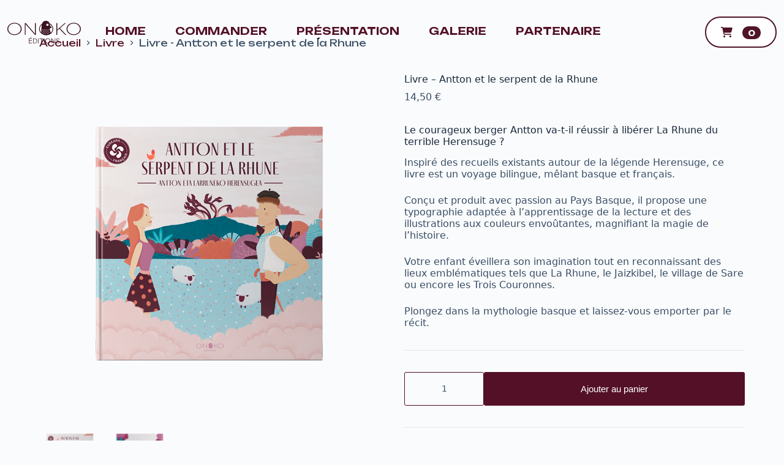

--- FILE ---
content_type: text/html; charset=UTF-8
request_url: https://www.editions-onoko.fr/produit/livre-antton-et-le-serpent-de-la-rhune/
body_size: 22436
content:
<head>
    <!-- Autres balises meta, etc. -->

    <meta name='robots' content='index, follow, max-image-preview:large, max-snippet:-1, max-video-preview:-1' />

	<!-- This site is optimized with the Yoast SEO plugin v22.4 - https://yoast.com/wordpress/plugins/seo/ -->
	<title>Livre - Antton et le serpent de la Rhune - Edition Onoko</title>
	<link rel="canonical" href="https://www.editions-onoko.fr/produit/livre-antton-et-le-serpent-de-la-rhune/" />
	<meta property="og:locale" content="fr_FR" />
	<meta property="og:type" content="article" />
	<meta property="og:title" content="Livre - Antton et le serpent de la Rhune - Edition Onoko" />
	<meta property="og:description" content="Le courageux berger Antton va-t-il réussir à libérer La Rhune du terrible Herensuge ? Inspiré des recueils existants autour de la légende Herensuge, ce livre est un voyage bilingue, mêlant basque et français.  Conçu et produit avec passion au Pays Basque, il propose une typographie adaptée à l&#039;apprentissage de la lecture et des illustrations aux couleurs envoûtantes, magnifiant la magie de l&#039;histoire.  Votre enfant éveillera son imagination tout en reconnaissant des lieux emblématiques tels que La Rhune, le Jaizkibel, le village de Sare ou encore les Trois Couronnes.  Plongez dans la mythologie basque et laissez-vous emporter par le récit." />
	<meta property="og:url" content="https://www.editions-onoko.fr/produit/livre-antton-et-le-serpent-de-la-rhune/" />
	<meta property="og:site_name" content="Edition Onoko" />
	<meta property="article:publisher" content="https://www.facebook.com/profile.php?id=61556472142790" />
	<meta property="article:modified_time" content="2024-11-25T15:12:40+00:00" />
	<meta property="og:image" content="https://www.editions-onoko.fr/wp-content/uploads/2024/11/livre1.png" />
	<meta property="og:image:width" content="1200" />
	<meta property="og:image:height" content="926" />
	<meta property="og:image:type" content="image/png" />
	<meta name="twitter:card" content="summary_large_image" />
	<meta name="twitter:label1" content="Durée de lecture estimée" />
	<meta name="twitter:data1" content="1 minute" />
	<script type="application/ld+json" class="yoast-schema-graph">{"@context":"https://schema.org","@graph":[{"@type":"WebPage","@id":"https://www.editions-onoko.fr/produit/livre-antton-et-le-serpent-de-la-rhune/","url":"https://www.editions-onoko.fr/produit/livre-antton-et-le-serpent-de-la-rhune/","name":"Livre - Antton et le serpent de la Rhune - Edition Onoko","isPartOf":{"@id":"https://www.editions-onoko.fr/#website"},"primaryImageOfPage":{"@id":"https://www.editions-onoko.fr/produit/livre-antton-et-le-serpent-de-la-rhune/#primaryimage"},"image":{"@id":"https://www.editions-onoko.fr/produit/livre-antton-et-le-serpent-de-la-rhune/#primaryimage"},"thumbnailUrl":"https://www.editions-onoko.fr/wp-content/uploads/2024/11/livre1.png","datePublished":"2024-03-26T20:33:02+00:00","dateModified":"2024-11-25T15:12:40+00:00","breadcrumb":{"@id":"https://www.editions-onoko.fr/produit/livre-antton-et-le-serpent-de-la-rhune/#breadcrumb"},"inLanguage":"fr-FR","potentialAction":[{"@type":"ReadAction","target":["https://www.editions-onoko.fr/produit/livre-antton-et-le-serpent-de-la-rhune/"]}]},{"@type":"ImageObject","inLanguage":"fr-FR","@id":"https://www.editions-onoko.fr/produit/livre-antton-et-le-serpent-de-la-rhune/#primaryimage","url":"https://www.editions-onoko.fr/wp-content/uploads/2024/11/livre1.png","contentUrl":"https://www.editions-onoko.fr/wp-content/uploads/2024/11/livre1.png","width":1200,"height":926},{"@type":"BreadcrumbList","@id":"https://www.editions-onoko.fr/produit/livre-antton-et-le-serpent-de-la-rhune/#breadcrumb","itemListElement":[{"@type":"ListItem","position":1,"name":"Accueil","item":"https://www.editions-onoko.fr/"},{"@type":"ListItem","position":2,"name":"Boutique","item":"https://www.editions-onoko.fr/boutique/"},{"@type":"ListItem","position":3,"name":"Livre &#8211; Antton et le serpent de la Rhune"}]},{"@type":"WebSite","@id":"https://www.editions-onoko.fr/#website","url":"https://www.editions-onoko.fr/","name":"Edition Onoko","description":"Découvrez notre nouveau livre ANTTON ET LE SERPENT DE LA RHUNE (ANTTON ETA LARRUNEKO HERENSUGEA)","publisher":{"@id":"https://www.editions-onoko.fr/#organization"},"potentialAction":[{"@type":"SearchAction","target":{"@type":"EntryPoint","urlTemplate":"https://www.editions-onoko.fr/?s={search_term_string}"},"query-input":"required name=search_term_string"}],"inLanguage":"fr-FR"},{"@type":"Organization","@id":"https://www.editions-onoko.fr/#organization","name":"Edition Onoko","url":"https://www.editions-onoko.fr/","logo":{"@type":"ImageObject","inLanguage":"fr-FR","@id":"https://www.editions-onoko.fr/#/schema/logo/image/","url":"https://www.editions-onoko.fr/wp-content/uploads/2024/03/logo.svg","contentUrl":"https://www.editions-onoko.fr/wp-content/uploads/2024/03/logo.svg","width":282,"height":87,"caption":"Edition Onoko"},"image":{"@id":"https://www.editions-onoko.fr/#/schema/logo/image/"},"sameAs":["https://www.facebook.com/profile.php?id=61556472142790","https://www.instagram.com/editions_onoko/","https://www.linkedin.com/company/103173367/admin/feed/posts/?shareMsgArgs=null"]}]}</script>
	<!-- / Yoast SEO plugin. -->


<link rel='dns-prefetch' href='//cdn.jsdelivr.net' />
<link rel='dns-prefetch' href='//use.typekit.net' />
<link rel='dns-prefetch' href='//cdnjs.cloudflare.com' />
<link rel='dns-prefetch' href='//www.googletagmanager.com' />
<link rel="alternate" type="application/rss+xml" title="Edition Onoko &raquo; Flux" href="https://www.editions-onoko.fr/feed/" />
<link rel="alternate" type="application/rss+xml" title="Edition Onoko &raquo; Flux des commentaires" href="https://www.editions-onoko.fr/comments/feed/" />
<link rel='stylesheet' id='wp-block-library-css' href='https://www.editions-onoko.fr/wp-includes/css/dist/block-library/style.min.css?ver=6.5.2' media='all' />
<style id='global-styles-inline-css'>
body{--wp--preset--color--black: #000000;--wp--preset--color--cyan-bluish-gray: #abb8c3;--wp--preset--color--white: #ffffff;--wp--preset--color--pale-pink: #f78da7;--wp--preset--color--vivid-red: #cf2e2e;--wp--preset--color--luminous-vivid-orange: #ff6900;--wp--preset--color--luminous-vivid-amber: #fcb900;--wp--preset--color--light-green-cyan: #7bdcb5;--wp--preset--color--vivid-green-cyan: #00d084;--wp--preset--color--pale-cyan-blue: #8ed1fc;--wp--preset--color--vivid-cyan-blue: #0693e3;--wp--preset--color--vivid-purple: #9b51e0;--wp--preset--color--palette-color-1: var(--theme-palette-color-1, #531026);--wp--preset--color--palette-color-2: var(--theme-palette-color-2, #1d090f);--wp--preset--color--palette-color-3: var(--theme-palette-color-3, #3A4F66);--wp--preset--color--palette-color-4: var(--theme-palette-color-4, #192a3d);--wp--preset--color--palette-color-5: var(--theme-palette-color-5, #e1e8ed);--wp--preset--color--palette-color-6: var(--theme-palette-color-6, #f2f5f7);--wp--preset--color--palette-color-7: var(--theme-palette-color-7, #FAFBFC);--wp--preset--color--palette-color-8: var(--theme-palette-color-8, #ffffff);--wp--preset--gradient--vivid-cyan-blue-to-vivid-purple: linear-gradient(135deg,rgba(6,147,227,1) 0%,rgb(155,81,224) 100%);--wp--preset--gradient--light-green-cyan-to-vivid-green-cyan: linear-gradient(135deg,rgb(122,220,180) 0%,rgb(0,208,130) 100%);--wp--preset--gradient--luminous-vivid-amber-to-luminous-vivid-orange: linear-gradient(135deg,rgba(252,185,0,1) 0%,rgba(255,105,0,1) 100%);--wp--preset--gradient--luminous-vivid-orange-to-vivid-red: linear-gradient(135deg,rgba(255,105,0,1) 0%,rgb(207,46,46) 100%);--wp--preset--gradient--very-light-gray-to-cyan-bluish-gray: linear-gradient(135deg,rgb(238,238,238) 0%,rgb(169,184,195) 100%);--wp--preset--gradient--cool-to-warm-spectrum: linear-gradient(135deg,rgb(74,234,220) 0%,rgb(151,120,209) 20%,rgb(207,42,186) 40%,rgb(238,44,130) 60%,rgb(251,105,98) 80%,rgb(254,248,76) 100%);--wp--preset--gradient--blush-light-purple: linear-gradient(135deg,rgb(255,206,236) 0%,rgb(152,150,240) 100%);--wp--preset--gradient--blush-bordeaux: linear-gradient(135deg,rgb(254,205,165) 0%,rgb(254,45,45) 50%,rgb(107,0,62) 100%);--wp--preset--gradient--luminous-dusk: linear-gradient(135deg,rgb(255,203,112) 0%,rgb(199,81,192) 50%,rgb(65,88,208) 100%);--wp--preset--gradient--pale-ocean: linear-gradient(135deg,rgb(255,245,203) 0%,rgb(182,227,212) 50%,rgb(51,167,181) 100%);--wp--preset--gradient--electric-grass: linear-gradient(135deg,rgb(202,248,128) 0%,rgb(113,206,126) 100%);--wp--preset--gradient--midnight: linear-gradient(135deg,rgb(2,3,129) 0%,rgb(40,116,252) 100%);--wp--preset--gradient--juicy-peach: linear-gradient(to right, #ffecd2 0%, #fcb69f 100%);--wp--preset--gradient--young-passion: linear-gradient(to right, #ff8177 0%, #ff867a 0%, #ff8c7f 21%, #f99185 52%, #cf556c 78%, #b12a5b 100%);--wp--preset--gradient--true-sunset: linear-gradient(to right, #fa709a 0%, #fee140 100%);--wp--preset--gradient--morpheus-den: linear-gradient(to top, #30cfd0 0%, #330867 100%);--wp--preset--gradient--plum-plate: linear-gradient(135deg, #667eea 0%, #764ba2 100%);--wp--preset--gradient--aqua-splash: linear-gradient(15deg, #13547a 0%, #80d0c7 100%);--wp--preset--gradient--love-kiss: linear-gradient(to top, #ff0844 0%, #ffb199 100%);--wp--preset--gradient--new-retrowave: linear-gradient(to top, #3b41c5 0%, #a981bb 49%, #ffc8a9 100%);--wp--preset--gradient--plum-bath: linear-gradient(to top, #cc208e 0%, #6713d2 100%);--wp--preset--gradient--high-flight: linear-gradient(to right, #0acffe 0%, #495aff 100%);--wp--preset--gradient--teen-party: linear-gradient(-225deg, #FF057C 0%, #8D0B93 50%, #321575 100%);--wp--preset--gradient--fabled-sunset: linear-gradient(-225deg, #231557 0%, #44107A 29%, #FF1361 67%, #FFF800 100%);--wp--preset--gradient--arielle-smile: radial-gradient(circle 248px at center, #16d9e3 0%, #30c7ec 47%, #46aef7 100%);--wp--preset--gradient--itmeo-branding: linear-gradient(180deg, #2af598 0%, #009efd 100%);--wp--preset--gradient--deep-blue: linear-gradient(to right, #6a11cb 0%, #2575fc 100%);--wp--preset--gradient--strong-bliss: linear-gradient(to right, #f78ca0 0%, #f9748f 19%, #fd868c 60%, #fe9a8b 100%);--wp--preset--gradient--sweet-period: linear-gradient(to top, #3f51b1 0%, #5a55ae 13%, #7b5fac 25%, #8f6aae 38%, #a86aa4 50%, #cc6b8e 62%, #f18271 75%, #f3a469 87%, #f7c978 100%);--wp--preset--gradient--purple-division: linear-gradient(to top, #7028e4 0%, #e5b2ca 100%);--wp--preset--gradient--cold-evening: linear-gradient(to top, #0c3483 0%, #a2b6df 100%, #6b8cce 100%, #a2b6df 100%);--wp--preset--gradient--mountain-rock: linear-gradient(to right, #868f96 0%, #596164 100%);--wp--preset--gradient--desert-hump: linear-gradient(to top, #c79081 0%, #dfa579 100%);--wp--preset--gradient--ethernal-constance: linear-gradient(to top, #09203f 0%, #537895 100%);--wp--preset--gradient--happy-memories: linear-gradient(-60deg, #ff5858 0%, #f09819 100%);--wp--preset--gradient--grown-early: linear-gradient(to top, #0ba360 0%, #3cba92 100%);--wp--preset--gradient--morning-salad: linear-gradient(-225deg, #B7F8DB 0%, #50A7C2 100%);--wp--preset--gradient--night-call: linear-gradient(-225deg, #AC32E4 0%, #7918F2 48%, #4801FF 100%);--wp--preset--gradient--mind-crawl: linear-gradient(-225deg, #473B7B 0%, #3584A7 51%, #30D2BE 100%);--wp--preset--gradient--angel-care: linear-gradient(-225deg, #FFE29F 0%, #FFA99F 48%, #FF719A 100%);--wp--preset--gradient--juicy-cake: linear-gradient(to top, #e14fad 0%, #f9d423 100%);--wp--preset--gradient--rich-metal: linear-gradient(to right, #d7d2cc 0%, #304352 100%);--wp--preset--gradient--mole-hall: linear-gradient(-20deg, #616161 0%, #9bc5c3 100%);--wp--preset--gradient--cloudy-knoxville: linear-gradient(120deg, #fdfbfb 0%, #ebedee 100%);--wp--preset--gradient--soft-grass: linear-gradient(to top, #c1dfc4 0%, #deecdd 100%);--wp--preset--gradient--saint-petersburg: linear-gradient(135deg, #f5f7fa 0%, #c3cfe2 100%);--wp--preset--gradient--everlasting-sky: linear-gradient(135deg, #fdfcfb 0%, #e2d1c3 100%);--wp--preset--gradient--kind-steel: linear-gradient(-20deg, #e9defa 0%, #fbfcdb 100%);--wp--preset--gradient--over-sun: linear-gradient(60deg, #abecd6 0%, #fbed96 100%);--wp--preset--gradient--premium-white: linear-gradient(to top, #d5d4d0 0%, #d5d4d0 1%, #eeeeec 31%, #efeeec 75%, #e9e9e7 100%);--wp--preset--gradient--clean-mirror: linear-gradient(45deg, #93a5cf 0%, #e4efe9 100%);--wp--preset--gradient--wild-apple: linear-gradient(to top, #d299c2 0%, #fef9d7 100%);--wp--preset--gradient--snow-again: linear-gradient(to top, #e6e9f0 0%, #eef1f5 100%);--wp--preset--gradient--confident-cloud: linear-gradient(to top, #dad4ec 0%, #dad4ec 1%, #f3e7e9 100%);--wp--preset--gradient--glass-water: linear-gradient(to top, #dfe9f3 0%, white 100%);--wp--preset--gradient--perfect-white: linear-gradient(-225deg, #E3FDF5 0%, #FFE6FA 100%);--wp--preset--font-size--small: 13px;--wp--preset--font-size--medium: 20px;--wp--preset--font-size--large: clamp(22px, 1.375rem + ((1vw - 3.2px) * 0.625), 30px);--wp--preset--font-size--x-large: clamp(30px, 1.875rem + ((1vw - 3.2px) * 1.563), 50px);--wp--preset--font-size--xx-large: clamp(45px, 2.813rem + ((1vw - 3.2px) * 2.734), 80px);--wp--preset--font-family--inter: "Inter", sans-serif;--wp--preset--font-family--cardo: Cardo;--wp--preset--spacing--20: 0.44rem;--wp--preset--spacing--30: 0.67rem;--wp--preset--spacing--40: 1rem;--wp--preset--spacing--50: 1.5rem;--wp--preset--spacing--60: 2.25rem;--wp--preset--spacing--70: 3.38rem;--wp--preset--spacing--80: 5.06rem;--wp--preset--shadow--natural: 6px 6px 9px rgba(0, 0, 0, 0.2);--wp--preset--shadow--deep: 12px 12px 50px rgba(0, 0, 0, 0.4);--wp--preset--shadow--sharp: 6px 6px 0px rgba(0, 0, 0, 0.2);--wp--preset--shadow--outlined: 6px 6px 0px -3px rgba(255, 255, 255, 1), 6px 6px rgba(0, 0, 0, 1);--wp--preset--shadow--crisp: 6px 6px 0px rgba(0, 0, 0, 1);}body { margin: 0;--wp--style--global--content-size: var(--theme-block-max-width);--wp--style--global--wide-size: var(--theme-block-wide-max-width); }.wp-site-blocks > .alignleft { float: left; margin-right: 2em; }.wp-site-blocks > .alignright { float: right; margin-left: 2em; }.wp-site-blocks > .aligncenter { justify-content: center; margin-left: auto; margin-right: auto; }:where(.wp-site-blocks) > * { margin-block-start: var(--theme-content-spacing); margin-block-end: 0; }:where(.wp-site-blocks) > :first-child:first-child { margin-block-start: 0; }:where(.wp-site-blocks) > :last-child:last-child { margin-block-end: 0; }body { --wp--style--block-gap: var(--theme-content-spacing); }:where(body .is-layout-flow)  > :first-child:first-child{margin-block-start: 0;}:where(body .is-layout-flow)  > :last-child:last-child{margin-block-end: 0;}:where(body .is-layout-flow)  > *{margin-block-start: var(--theme-content-spacing);margin-block-end: 0;}:where(body .is-layout-constrained)  > :first-child:first-child{margin-block-start: 0;}:where(body .is-layout-constrained)  > :last-child:last-child{margin-block-end: 0;}:where(body .is-layout-constrained)  > *{margin-block-start: var(--theme-content-spacing);margin-block-end: 0;}:where(body .is-layout-flex) {gap: var(--theme-content-spacing);}:where(body .is-layout-grid) {gap: var(--theme-content-spacing);}body .is-layout-flow > .alignleft{float: left;margin-inline-start: 0;margin-inline-end: 2em;}body .is-layout-flow > .alignright{float: right;margin-inline-start: 2em;margin-inline-end: 0;}body .is-layout-flow > .aligncenter{margin-left: auto !important;margin-right: auto !important;}body .is-layout-constrained > .alignleft{float: left;margin-inline-start: 0;margin-inline-end: 2em;}body .is-layout-constrained > .alignright{float: right;margin-inline-start: 2em;margin-inline-end: 0;}body .is-layout-constrained > .aligncenter{margin-left: auto !important;margin-right: auto !important;}body .is-layout-constrained > :where(:not(.alignleft):not(.alignright):not(.alignfull)){max-width: var(--wp--style--global--content-size);margin-left: auto !important;margin-right: auto !important;}body .is-layout-constrained > .alignwide{max-width: var(--wp--style--global--wide-size);}body .is-layout-flex{display: flex;}body .is-layout-flex{flex-wrap: wrap;align-items: center;}body .is-layout-flex > *{margin: 0;}body .is-layout-grid{display: grid;}body .is-layout-grid > *{margin: 0;}body{padding-top: 0px;padding-right: 0px;padding-bottom: 0px;padding-left: 0px;}.has-black-color{color: var(--wp--preset--color--black) !important;}.has-cyan-bluish-gray-color{color: var(--wp--preset--color--cyan-bluish-gray) !important;}.has-white-color{color: var(--wp--preset--color--white) !important;}.has-pale-pink-color{color: var(--wp--preset--color--pale-pink) !important;}.has-vivid-red-color{color: var(--wp--preset--color--vivid-red) !important;}.has-luminous-vivid-orange-color{color: var(--wp--preset--color--luminous-vivid-orange) !important;}.has-luminous-vivid-amber-color{color: var(--wp--preset--color--luminous-vivid-amber) !important;}.has-light-green-cyan-color{color: var(--wp--preset--color--light-green-cyan) !important;}.has-vivid-green-cyan-color{color: var(--wp--preset--color--vivid-green-cyan) !important;}.has-pale-cyan-blue-color{color: var(--wp--preset--color--pale-cyan-blue) !important;}.has-vivid-cyan-blue-color{color: var(--wp--preset--color--vivid-cyan-blue) !important;}.has-vivid-purple-color{color: var(--wp--preset--color--vivid-purple) !important;}.has-palette-color-1-color{color: var(--wp--preset--color--palette-color-1) !important;}.has-palette-color-2-color{color: var(--wp--preset--color--palette-color-2) !important;}.has-palette-color-3-color{color: var(--wp--preset--color--palette-color-3) !important;}.has-palette-color-4-color{color: var(--wp--preset--color--palette-color-4) !important;}.has-palette-color-5-color{color: var(--wp--preset--color--palette-color-5) !important;}.has-palette-color-6-color{color: var(--wp--preset--color--palette-color-6) !important;}.has-palette-color-7-color{color: var(--wp--preset--color--palette-color-7) !important;}.has-palette-color-8-color{color: var(--wp--preset--color--palette-color-8) !important;}.has-black-background-color{background-color: var(--wp--preset--color--black) !important;}.has-cyan-bluish-gray-background-color{background-color: var(--wp--preset--color--cyan-bluish-gray) !important;}.has-white-background-color{background-color: var(--wp--preset--color--white) !important;}.has-pale-pink-background-color{background-color: var(--wp--preset--color--pale-pink) !important;}.has-vivid-red-background-color{background-color: var(--wp--preset--color--vivid-red) !important;}.has-luminous-vivid-orange-background-color{background-color: var(--wp--preset--color--luminous-vivid-orange) !important;}.has-luminous-vivid-amber-background-color{background-color: var(--wp--preset--color--luminous-vivid-amber) !important;}.has-light-green-cyan-background-color{background-color: var(--wp--preset--color--light-green-cyan) !important;}.has-vivid-green-cyan-background-color{background-color: var(--wp--preset--color--vivid-green-cyan) !important;}.has-pale-cyan-blue-background-color{background-color: var(--wp--preset--color--pale-cyan-blue) !important;}.has-vivid-cyan-blue-background-color{background-color: var(--wp--preset--color--vivid-cyan-blue) !important;}.has-vivid-purple-background-color{background-color: var(--wp--preset--color--vivid-purple) !important;}.has-palette-color-1-background-color{background-color: var(--wp--preset--color--palette-color-1) !important;}.has-palette-color-2-background-color{background-color: var(--wp--preset--color--palette-color-2) !important;}.has-palette-color-3-background-color{background-color: var(--wp--preset--color--palette-color-3) !important;}.has-palette-color-4-background-color{background-color: var(--wp--preset--color--palette-color-4) !important;}.has-palette-color-5-background-color{background-color: var(--wp--preset--color--palette-color-5) !important;}.has-palette-color-6-background-color{background-color: var(--wp--preset--color--palette-color-6) !important;}.has-palette-color-7-background-color{background-color: var(--wp--preset--color--palette-color-7) !important;}.has-palette-color-8-background-color{background-color: var(--wp--preset--color--palette-color-8) !important;}.has-black-border-color{border-color: var(--wp--preset--color--black) !important;}.has-cyan-bluish-gray-border-color{border-color: var(--wp--preset--color--cyan-bluish-gray) !important;}.has-white-border-color{border-color: var(--wp--preset--color--white) !important;}.has-pale-pink-border-color{border-color: var(--wp--preset--color--pale-pink) !important;}.has-vivid-red-border-color{border-color: var(--wp--preset--color--vivid-red) !important;}.has-luminous-vivid-orange-border-color{border-color: var(--wp--preset--color--luminous-vivid-orange) !important;}.has-luminous-vivid-amber-border-color{border-color: var(--wp--preset--color--luminous-vivid-amber) !important;}.has-light-green-cyan-border-color{border-color: var(--wp--preset--color--light-green-cyan) !important;}.has-vivid-green-cyan-border-color{border-color: var(--wp--preset--color--vivid-green-cyan) !important;}.has-pale-cyan-blue-border-color{border-color: var(--wp--preset--color--pale-cyan-blue) !important;}.has-vivid-cyan-blue-border-color{border-color: var(--wp--preset--color--vivid-cyan-blue) !important;}.has-vivid-purple-border-color{border-color: var(--wp--preset--color--vivid-purple) !important;}.has-palette-color-1-border-color{border-color: var(--wp--preset--color--palette-color-1) !important;}.has-palette-color-2-border-color{border-color: var(--wp--preset--color--palette-color-2) !important;}.has-palette-color-3-border-color{border-color: var(--wp--preset--color--palette-color-3) !important;}.has-palette-color-4-border-color{border-color: var(--wp--preset--color--palette-color-4) !important;}.has-palette-color-5-border-color{border-color: var(--wp--preset--color--palette-color-5) !important;}.has-palette-color-6-border-color{border-color: var(--wp--preset--color--palette-color-6) !important;}.has-palette-color-7-border-color{border-color: var(--wp--preset--color--palette-color-7) !important;}.has-palette-color-8-border-color{border-color: var(--wp--preset--color--palette-color-8) !important;}.has-vivid-cyan-blue-to-vivid-purple-gradient-background{background: var(--wp--preset--gradient--vivid-cyan-blue-to-vivid-purple) !important;}.has-light-green-cyan-to-vivid-green-cyan-gradient-background{background: var(--wp--preset--gradient--light-green-cyan-to-vivid-green-cyan) !important;}.has-luminous-vivid-amber-to-luminous-vivid-orange-gradient-background{background: var(--wp--preset--gradient--luminous-vivid-amber-to-luminous-vivid-orange) !important;}.has-luminous-vivid-orange-to-vivid-red-gradient-background{background: var(--wp--preset--gradient--luminous-vivid-orange-to-vivid-red) !important;}.has-very-light-gray-to-cyan-bluish-gray-gradient-background{background: var(--wp--preset--gradient--very-light-gray-to-cyan-bluish-gray) !important;}.has-cool-to-warm-spectrum-gradient-background{background: var(--wp--preset--gradient--cool-to-warm-spectrum) !important;}.has-blush-light-purple-gradient-background{background: var(--wp--preset--gradient--blush-light-purple) !important;}.has-blush-bordeaux-gradient-background{background: var(--wp--preset--gradient--blush-bordeaux) !important;}.has-luminous-dusk-gradient-background{background: var(--wp--preset--gradient--luminous-dusk) !important;}.has-pale-ocean-gradient-background{background: var(--wp--preset--gradient--pale-ocean) !important;}.has-electric-grass-gradient-background{background: var(--wp--preset--gradient--electric-grass) !important;}.has-midnight-gradient-background{background: var(--wp--preset--gradient--midnight) !important;}.has-juicy-peach-gradient-background{background: var(--wp--preset--gradient--juicy-peach) !important;}.has-young-passion-gradient-background{background: var(--wp--preset--gradient--young-passion) !important;}.has-true-sunset-gradient-background{background: var(--wp--preset--gradient--true-sunset) !important;}.has-morpheus-den-gradient-background{background: var(--wp--preset--gradient--morpheus-den) !important;}.has-plum-plate-gradient-background{background: var(--wp--preset--gradient--plum-plate) !important;}.has-aqua-splash-gradient-background{background: var(--wp--preset--gradient--aqua-splash) !important;}.has-love-kiss-gradient-background{background: var(--wp--preset--gradient--love-kiss) !important;}.has-new-retrowave-gradient-background{background: var(--wp--preset--gradient--new-retrowave) !important;}.has-plum-bath-gradient-background{background: var(--wp--preset--gradient--plum-bath) !important;}.has-high-flight-gradient-background{background: var(--wp--preset--gradient--high-flight) !important;}.has-teen-party-gradient-background{background: var(--wp--preset--gradient--teen-party) !important;}.has-fabled-sunset-gradient-background{background: var(--wp--preset--gradient--fabled-sunset) !important;}.has-arielle-smile-gradient-background{background: var(--wp--preset--gradient--arielle-smile) !important;}.has-itmeo-branding-gradient-background{background: var(--wp--preset--gradient--itmeo-branding) !important;}.has-deep-blue-gradient-background{background: var(--wp--preset--gradient--deep-blue) !important;}.has-strong-bliss-gradient-background{background: var(--wp--preset--gradient--strong-bliss) !important;}.has-sweet-period-gradient-background{background: var(--wp--preset--gradient--sweet-period) !important;}.has-purple-division-gradient-background{background: var(--wp--preset--gradient--purple-division) !important;}.has-cold-evening-gradient-background{background: var(--wp--preset--gradient--cold-evening) !important;}.has-mountain-rock-gradient-background{background: var(--wp--preset--gradient--mountain-rock) !important;}.has-desert-hump-gradient-background{background: var(--wp--preset--gradient--desert-hump) !important;}.has-ethernal-constance-gradient-background{background: var(--wp--preset--gradient--ethernal-constance) !important;}.has-happy-memories-gradient-background{background: var(--wp--preset--gradient--happy-memories) !important;}.has-grown-early-gradient-background{background: var(--wp--preset--gradient--grown-early) !important;}.has-morning-salad-gradient-background{background: var(--wp--preset--gradient--morning-salad) !important;}.has-night-call-gradient-background{background: var(--wp--preset--gradient--night-call) !important;}.has-mind-crawl-gradient-background{background: var(--wp--preset--gradient--mind-crawl) !important;}.has-angel-care-gradient-background{background: var(--wp--preset--gradient--angel-care) !important;}.has-juicy-cake-gradient-background{background: var(--wp--preset--gradient--juicy-cake) !important;}.has-rich-metal-gradient-background{background: var(--wp--preset--gradient--rich-metal) !important;}.has-mole-hall-gradient-background{background: var(--wp--preset--gradient--mole-hall) !important;}.has-cloudy-knoxville-gradient-background{background: var(--wp--preset--gradient--cloudy-knoxville) !important;}.has-soft-grass-gradient-background{background: var(--wp--preset--gradient--soft-grass) !important;}.has-saint-petersburg-gradient-background{background: var(--wp--preset--gradient--saint-petersburg) !important;}.has-everlasting-sky-gradient-background{background: var(--wp--preset--gradient--everlasting-sky) !important;}.has-kind-steel-gradient-background{background: var(--wp--preset--gradient--kind-steel) !important;}.has-over-sun-gradient-background{background: var(--wp--preset--gradient--over-sun) !important;}.has-premium-white-gradient-background{background: var(--wp--preset--gradient--premium-white) !important;}.has-clean-mirror-gradient-background{background: var(--wp--preset--gradient--clean-mirror) !important;}.has-wild-apple-gradient-background{background: var(--wp--preset--gradient--wild-apple) !important;}.has-snow-again-gradient-background{background: var(--wp--preset--gradient--snow-again) !important;}.has-confident-cloud-gradient-background{background: var(--wp--preset--gradient--confident-cloud) !important;}.has-glass-water-gradient-background{background: var(--wp--preset--gradient--glass-water) !important;}.has-perfect-white-gradient-background{background: var(--wp--preset--gradient--perfect-white) !important;}.has-small-font-size{font-size: var(--wp--preset--font-size--small) !important;}.has-medium-font-size{font-size: var(--wp--preset--font-size--medium) !important;}.has-large-font-size{font-size: var(--wp--preset--font-size--large) !important;}.has-x-large-font-size{font-size: var(--wp--preset--font-size--x-large) !important;}.has-xx-large-font-size{font-size: var(--wp--preset--font-size--xx-large) !important;}.has-inter-font-family{font-family: var(--wp--preset--font-family--inter) !important;}.has-cardo-font-family{font-family: var(--wp--preset--font-family--cardo) !important;}
.wp-block-navigation a:where(:not(.wp-element-button)){color: inherit;}
.wp-block-pullquote{font-size: clamp(0.984em, 0.984rem + ((1vw - 0.2em) * 0.645), 1.5em);line-height: 1.6;}
</style>
<style id='woocommerce-inline-inline-css'>
.woocommerce form .form-row .required { visibility: visible; }
</style>
<link rel='stylesheet' id='onoko-font-css' href='https://use.typekit.net/ati2gvz.css?ver=6.5.1' media='all' />
<link rel='stylesheet' id='bootstrap-css-css' href='https://cdn.jsdelivr.net/npm/bootstrap@5.0.2/dist/css/bootstrap.min.css?ver=5.0.0' media='all' />
<link rel='stylesheet' id='onoko-style-css' href='https://www.editions-onoko.fr/wp-content/themes/onoko/style.css?ver=1.0.9' media='all' />
<link rel='stylesheet' id='fontawesome-css-css' href='https://cdnjs.cloudflare.com/ajax/libs/font-awesome/6.5.1/css/all.min.css?ver=6.5.1' media='all' />
<link rel='stylesheet' id='scroll-carousel-css-css' href='https://cdn.jsdelivr.net/npm/scroll-carousel@1.2.7/dist/scroll.carousel.min.css?ver=1.2.7' media='all' />
<link rel='stylesheet' id='ct-woocommerce-styles-css' href='https://www.editions-onoko.fr/wp-content/themes/blocksy/static/bundle/woocommerce.min.css?ver=2.0.33' media='all' />
<link rel='stylesheet' id='stripe_styles-css' href='https://www.editions-onoko.fr/wp-content/plugins/woocommerce-gateway-stripe/assets/css/stripe-styles.css?ver=8.0.1' media='all' />
<link rel='stylesheet' id='ct-main-styles-css' href='https://www.editions-onoko.fr/wp-content/themes/blocksy/static/bundle/main.min.css?ver=2.0.33' media='all' />
<link rel='stylesheet' id='ct-page-title-styles-css' href='https://www.editions-onoko.fr/wp-content/themes/blocksy/static/bundle/page-title.min.css?ver=2.0.33' media='all' />
<link rel='stylesheet' id='ct-flexy-styles-css' href='https://www.editions-onoko.fr/wp-content/themes/blocksy/static/bundle/flexy.min.css?ver=2.0.33' media='all' />
<link rel='stylesheet' id='ct-wpforms-styles-css' href='https://www.editions-onoko.fr/wp-content/themes/blocksy/static/bundle/wpforms.min.css?ver=2.0.33' media='all' />
<script id="gtmkit-js-before" data-cfasync="false" data-nowprocket="" data-cookieconsent="ignore">
		window.gtmkit_settings = {"datalayer_name":"dataLayer","console_log":false,"wc":{"use_sku":false,"pid_prefix":"","add_shipping_info":{"config":1},"add_payment_info":{"config":1},"view_item":{"config":0},"view_item_list":{"config":0},"text":{"wp-block-handpicked-products":"Handpicked Products","wp-block-product-best-sellers":"Best Sellers","wp-block-product-category":"Product Category","wp-block-product-new":"New Products","wp-block-product-on-sale":"Products On Sale","wp-block-products-by-attribute":"Products By Attribute","wp-block-product-tag":"Product Tag","wp-block-product-top-rated":"Top Rated Products","shipping-tier-not-found":"Shipping tier not found","payment-method-not-found":"Payment method not found"},"css_selectors":{"single_product_wishlist":".add_to_wishlist, .tinvwl_add_to_wishlist_button:not(.tinvwl-product-in-list,.disabled-add-wishlist)","product_list_select_item":".products .product:not(.product-category) a:not(.add_to_cart_button.ajax_add_to_cart,.add_to_wishlist,.tinvwl_add_to_wishlist_button),.wc-block-grid__products li:not(.product-category) a:not(.add_to_cart_button.ajax_add_to_cart,.add_to_wishlist,.tinvwl_add_to_wishlist_button),.woocommerce-grouped-product-list-item__label a:not(.add_to_wishlist,.tinvwl_add_to_wishlist_button)","product_list_wishlist":".add_to_wishlist, .tinvwl_add_to_wishlist_button:not(.tinvwl-product-in-list)"}}};
		window.gtmkit_data = {"wc":{"currency":"EUR","is_cart":false,"is_checkout":false,"blocks":{}}};
		window.dataLayer = window.dataLayer || [];
				
</script>
<script src="https://www.editions-onoko.fr/wp-includes/js/jquery/jquery.min.js?ver=3.7.1" id="jquery-core-js"></script>
<script src="https://www.editions-onoko.fr/wp-includes/js/jquery/jquery-migrate.min.js?ver=3.4.1" id="jquery-migrate-js"></script>
<script id="cartbounty-js-extra">
var cartbounty_co = {"save_custom_email":"1","custom_email_selectors":".cartbounty-custom-email-field, .login #username, .wpforms-container input[type=\"email\"], .sgpb-form input[type=\"email\"], .pum-container input[type=\"email\"], .nf-form-cont input[type=\"email\"], .wpcf7 input[type=\"email\"], .fluentform input[type=\"email\"], .sib_signup_form input[type=\"email\"], .mailpoet_form input[type=\"email\"], .tnp input[type=\"email\"], .om-element input[type=\"email\"], .om-holder input[type=\"email\"], .poptin-popup input[type=\"email\"], .gform_wrapper input[type=\"email\"], .paoc-popup input[type=\"email\"], .ays-pb-form input[type=\"email\"], .hustle-form input[type=\"email\"], .et_pb_section input[type=\"email\"], .brave_form_form input[type=\"email\"], .ppsPopupShell input[type=\"email\"], .xoo-el-container input[name=\"xoo-el-username\"]","selector_timeout":"2000","ajaxurl":"https:\/\/www.editions-onoko.fr\/wp-admin\/admin-ajax.php"};
</script>
<script src="https://www.editions-onoko.fr/wp-content/plugins/woo-save-abandoned-carts/public/js/cartbounty-public.js?ver=8.0.1" id="cartbounty-js"></script>
<script src="https://www.editions-onoko.fr/wp-content/plugins/woocommerce/assets/js/jquery-blockui/jquery.blockUI.min.js?ver=2.7.0-wc.9.1.2" id="jquery-blockui-js" defer data-wp-strategy="defer"></script>
<script id="wc-add-to-cart-js-extra">
var wc_add_to_cart_params = {"ajax_url":"\/wp-admin\/admin-ajax.php","wc_ajax_url":"\/?wc-ajax=%%endpoint%%","i18n_view_cart":"Voir le panier","cart_url":"https:\/\/www.editions-onoko.fr\/panier\/","is_cart":"","cart_redirect_after_add":"no"};
</script>
<script src="https://www.editions-onoko.fr/wp-content/plugins/woocommerce/assets/js/frontend/add-to-cart.min.js?ver=9.1.2" id="wc-add-to-cart-js" defer data-wp-strategy="defer"></script>
<script src="https://www.editions-onoko.fr/wp-content/plugins/woocommerce/assets/js/zoom/jquery.zoom.min.js?ver=1.7.21-wc.9.1.2" id="zoom-js" defer data-wp-strategy="defer"></script>
<script id="wc-single-product-js-extra">
var wc_single_product_params = {"i18n_required_rating_text":"Veuillez s\u00e9lectionner une note","review_rating_required":"yes","flexslider":{"rtl":false,"animation":"slide","smoothHeight":true,"directionNav":false,"controlNav":"thumbnails","slideshow":false,"animationSpeed":500,"animationLoop":false,"allowOneSlide":false},"zoom_enabled":"1","zoom_options":[],"photoswipe_enabled":"","photoswipe_options":{"shareEl":false,"closeOnScroll":false,"history":false,"hideAnimationDuration":0,"showAnimationDuration":0},"flexslider_enabled":""};
</script>
<script src="https://www.editions-onoko.fr/wp-content/plugins/woocommerce/assets/js/frontend/single-product.min.js?ver=9.1.2" id="wc-single-product-js" defer data-wp-strategy="defer"></script>
<script src="https://www.editions-onoko.fr/wp-content/plugins/woocommerce/assets/js/js-cookie/js.cookie.min.js?ver=2.1.4-wc.9.1.2" id="js-cookie-js" defer data-wp-strategy="defer"></script>
<script id="woocommerce-js-extra">
var woocommerce_params = {"ajax_url":"\/wp-admin\/admin-ajax.php","wc_ajax_url":"\/?wc-ajax=%%endpoint%%"};
</script>
<script src="https://www.editions-onoko.fr/wp-content/plugins/woocommerce/assets/js/frontend/woocommerce.min.js?ver=9.1.2" id="woocommerce-js" defer data-wp-strategy="defer"></script>
<script id="gtmkit-datalayer-js-before" data-cfasync="false" data-nowprocket="" data-cookieconsent="ignore">
const gtmkit_dataLayer_content = {"pagePostType":"product","pageType":"product-page","productType":"simple","event":"view_item","ecommerce":{"items":[{"id":"14","item_id":"14","item_name":"Livre - Antton et le serpent de la Rhune","currency":"EUR","price":14.5,"item_category":"Livre"}],"value":14.5,"currency":"EUR"}};
dataLayer.push( gtmkit_dataLayer_content );
</script>
<script id="gtmkit-container-js-after" data-cfasync="false" data-nowprocket="" data-cookieconsent="ignore">
/* Google Tag Manager */
(function(w,d,s,l,i){w[l]=w[l]||[];w[l].push({'gtm.start':
new Date().getTime(),event:'gtm.js'});var f=d.getElementsByTagName(s)[0],
j=d.createElement(s),dl=l!='dataLayer'?'&l='+l:'';j.async=true;j.src=
'https://www.googletagmanager.com/gtm.js?id='+i+dl;f.parentNode.insertBefore(j,f);
})(window,document,'script','dataLayer','GTM-532LMQG5');
/* End Google Tag Manager */
</script>
<script src="https://www.editions-onoko.fr/wp-content/plugins/gtm-kit/assets/integration/woocommerce.js?ver=1.20" id="gtmkit-woocommerce-js" defer data-wp-strategy="defer"></script>
<script id="woocommerce-tokenization-form-js-extra">
var wc_tokenization_form_params = {"is_registration_required":"","is_logged_in":""};
</script>
<script src="https://www.editions-onoko.fr/wp-content/plugins/woocommerce/assets/js/frontend/tokenization-form.min.js?ver=9.1.2" id="woocommerce-tokenization-form-js"></script>
<link rel="https://api.w.org/" href="https://www.editions-onoko.fr/wp-json/" /><link rel="alternate" type="application/json" href="https://www.editions-onoko.fr/wp-json/wp/v2/product/14" /><link rel="EditURI" type="application/rsd+xml" title="RSD" href="https://www.editions-onoko.fr/xmlrpc.php?rsd" />
<meta name="generator" content="WordPress 6.5.2" />
<meta name="generator" content="WooCommerce 9.1.2" />
<link rel='shortlink' href='https://www.editions-onoko.fr/?p=14' />
<link rel="alternate" type="application/json+oembed" href="https://www.editions-onoko.fr/wp-json/oembed/1.0/embed?url=https%3A%2F%2Fwww.editions-onoko.fr%2Fproduit%2Flivre-antton-et-le-serpent-de-la-rhune%2F" />
<noscript><link rel='stylesheet' href='https://www.editions-onoko.fr/wp-content/themes/blocksy/static/bundle/no-scripts.min.css' type='text/css'></noscript>
<style id="ct-main-styles-inline-css">[data-header*="type-1"] .ct-header [data-id="logo"] .site-title {--theme-font-weight:700;--theme-font-size:25px;--theme-line-height:1.5;--theme-link-initial-color:var(--theme-palette-color-4);} [data-header*="type-1"] .ct-header [data-id="menu"] > ul > li > a {--theme-font-weight:700;--theme-text-transform:uppercase;--theme-font-size:12px;--theme-line-height:1.3;--theme-link-initial-color:var(--theme-text-color);} [data-header*="type-1"] .ct-header [data-id="menu"][data-menu*="type-3"] > ul > li > a {--theme-link-hover-color:#ffffff;} [data-header*="type-1"] .ct-header [data-id="menu"] .sub-menu .ct-menu-link {--theme-link-initial-color:var(--theme-palette-color-8);--theme-font-weight:500;--theme-font-size:12px;} [data-header*="type-1"] .ct-header [data-id="menu"] .sub-menu {--dropdown-divider:1px dashed rgba(255, 255, 255, 0.1);--theme-box-shadow:0px 10px 20px rgba(41, 51, 61, 0.1);--theme-border-radius:0px 0px 2px 2px;} [data-header*="type-1"] .ct-header [data-row*="middle"] {--height:120px;background-color:var(--theme-palette-color-8);background-image:none;--theme-border-top:none;--theme-border-bottom:none;--theme-box-shadow:none;} [data-header*="type-1"] .ct-header [data-row*="middle"] > div {--theme-border-top:none;--theme-border-bottom:none;} [data-header*="type-1"] [data-id="mobile-menu"] {--theme-font-weight:700;--theme-font-size:20px;--theme-link-initial-color:#ffffff;--mobile-menu-divider:none;} [data-header*="type-1"] #offcanvas {--theme-box-shadow:0px 0px 70px rgba(0, 0, 0, 0.35);--side-panel-width:500px;} [data-header*="type-1"] #offcanvas .ct-panel-inner {background-color:rgba(18, 21, 25, 0.98);} [data-header*="type-1"] #search-modal .ct-search-results {--theme-font-weight:500;--theme-font-size:14px;--theme-line-height:1.4;} [data-header*="type-1"] #search-modal .ct-search-form {--theme-link-initial-color:#ffffff;--theme-form-text-initial-color:#ffffff;--theme-form-text-focus-color:#ffffff;--theme-form-field-border-initial-color:rgba(255, 255, 255, 0.2);--theme-button-text-initial-color:rgba(255, 255, 255, 0.7);--theme-button-text-hover-color:#ffffff;--theme-button-background-initial-color:var(--theme-palette-color-1);--theme-button-background-hover-color:var(--theme-palette-color-1);} [data-header*="type-1"] #search-modal {background-color:rgba(18, 21, 25, 0.98);} [data-header*="type-1"] [data-id="trigger"] {--theme-icon-size:18px;} [data-header*="type-1"] {--header-height:120px;} [data-header*="type-1"] .ct-header {background-image:none;} [data-footer*="type-1"] .ct-footer [data-row*="bottom"] > div {--container-spacing:25px;--theme-border:none;--grid-template-columns:initial;} [data-footer*="type-1"] .ct-footer [data-row*="bottom"] .widget-title {--theme-font-size:16px;} [data-footer*="type-1"] .ct-footer [data-row*="bottom"] {background-color:transparent;} [data-footer*="type-1"] [data-id="copyright"] {--theme-font-weight:400;--theme-font-size:15px;--theme-line-height:1.3;} [data-footer*="type-1"] .ct-footer {background-color:var(--theme-palette-color-6);}:root {--theme-font-family:-apple-system, BlinkMacSystemFont, 'Segoe UI', Roboto, Helvetica, Arial, sans-serif, 'Apple Color Emoji', 'Segoe UI Emoji', 'Segoe UI Symbol';--theme-font-weight:400;--theme-text-transform:none;--theme-text-decoration:none;--theme-font-size:16px;--theme-line-height:1.65;--theme-letter-spacing:0em;--theme-button-font-weight:500;--theme-button-font-size:15px;--has-classic-forms:var(--true);--has-modern-forms:var(--false);--theme-form-field-border-initial-color:var(--theme-border-color);--theme-form-field-border-focus-color:var(--theme-palette-color-1);--theme-form-selection-field-initial-color:var(--theme-border-color);--theme-form-selection-field-active-color:var(--theme-palette-color-1);--theme-palette-color-1:#531026;--theme-palette-color-2:#1d090f;--theme-palette-color-3:#3A4F66;--theme-palette-color-4:#192a3d;--theme-palette-color-5:#e1e8ed;--theme-palette-color-6:#f2f5f7;--theme-palette-color-7:#FAFBFC;--theme-palette-color-8:#ffffff;--theme-text-color:var(--theme-palette-color-3);--theme-link-initial-color:#531026;--theme-link-hover-color:#360e1f;--theme-selection-text-color:#ffffff;--theme-selection-background-color:#531026;--theme-border-color:var(--theme-palette-color-5);--theme-headings-color:var(--theme-palette-color-4);--theme-content-spacing:1.5em;--theme-button-min-height:40px;--theme-button-shadow:none;--theme-button-transform:none;--theme-button-text-initial-color:#ffffff;--theme-button-text-hover-color:#ffffff;--theme-button-background-initial-color:#531026;--theme-button-background-hover-color:#1f090e;--theme-button-border:none;--theme-button-border-radius:3px;--theme-button-padding:5px 20px;--theme-normal-container-max-width:1290px;--theme-content-vertical-spacing:60px;--theme-container-edge-spacing:90vw;--theme-narrow-container-max-width:750px;--theme-wide-offset:130px;}h1 {--theme-font-weight:700;--theme-font-size:40px;--theme-line-height:1.5;}h2 {--theme-font-weight:700;--theme-font-size:35px;--theme-line-height:1.5;}h3 {--theme-font-weight:700;--theme-font-size:30px;--theme-line-height:1.5;}h4 {--theme-font-weight:700;--theme-font-size:25px;--theme-line-height:1.5;}h5 {--theme-font-weight:700;--theme-font-size:20px;--theme-line-height:1.5;}h6 {--theme-font-weight:700;--theme-font-size:16px;--theme-line-height:1.5;}.wp-block-pullquote {--theme-font-family:Georgia;--theme-font-weight:600;--theme-font-size:25px;}code, kbd, samp, pre {--theme-font-family:monospace;--theme-font-weight:400;--theme-font-size:16px;}figcaption {--theme-font-size:14px;}.ct-sidebar .widget-title {--theme-font-size:20px;}.ct-breadcrumbs {--theme-font-weight:600;--theme-text-transform:uppercase;--theme-font-size:12px;--theme-link-initial-color:#531026;--theme-link-hover-color:#320e18;}body {background-color:var(--theme-palette-color-7);background-image:none;} [data-prefix="single_blog_post"] .entry-header .page-title {--theme-font-size:30px;} [data-prefix="single_blog_post"] .entry-header .entry-meta {--theme-font-weight:600;--theme-text-transform:uppercase;--theme-font-size:12px;--theme-line-height:1.3;} [data-prefix="categories"] .entry-header .page-title {--theme-font-size:30px;} [data-prefix="categories"] .entry-header .entry-meta {--theme-font-weight:600;--theme-text-transform:uppercase;--theme-font-size:12px;--theme-line-height:1.3;} [data-prefix="search"] .entry-header .page-title {--theme-font-size:30px;} [data-prefix="search"] .entry-header .entry-meta {--theme-font-weight:600;--theme-text-transform:uppercase;--theme-font-size:12px;--theme-line-height:1.3;} [data-prefix="author"] .entry-header .page-title {--theme-font-size:30px;} [data-prefix="author"] .entry-header .entry-meta {--theme-font-weight:600;--theme-text-transform:uppercase;--theme-font-size:12px;--theme-line-height:1.3;} [data-prefix="author"] .hero-section[data-type="type-2"] {background-color:var(--theme-palette-color-6);background-image:none;--container-padding:50px 0px;} [data-prefix="single_page"] .entry-header .page-title {--theme-font-size:30px;} [data-prefix="single_page"] .entry-header .entry-meta {--theme-font-weight:600;--theme-text-transform:uppercase;--theme-font-size:12px;--theme-line-height:1.3;} [data-prefix="woo_categories"] .entry-header .page-title {--theme-font-size:30px;} [data-prefix="woo_categories"] .entry-header .entry-meta {--theme-font-weight:600;--theme-text-transform:uppercase;--theme-font-size:12px;--theme-line-height:1.3;} [data-prefix="woo_categories"] .hero-section[data-type="type-2"] {background-color:var(--theme-palette-color-6);background-image:none;--container-padding:50px 0px;} [data-prefix="product"] .entry-header .page-title {--theme-font-size:30px;} [data-prefix="product"] .entry-header .entry-meta {--theme-font-weight:600;--theme-text-transform:uppercase;--theme-font-size:12px;--theme-line-height:1.3;} [data-prefix="blog"] .entries {--grid-template-columns:repeat(3, minmax(0, 1fr));} [data-prefix="blog"] .entry-card .entry-title {--theme-font-size:20px;--theme-line-height:1.3;} [data-prefix="blog"] .entry-card .entry-meta {--theme-font-weight:600;--theme-text-transform:uppercase;--theme-font-size:12px;} [data-prefix="blog"] .entry-card {background-color:var(--theme-palette-color-8);--theme-box-shadow:0px 12px 18px -6px rgba(34, 56, 101, 0.04);} [data-prefix="categories"] .entries {--grid-template-columns:repeat(3, minmax(0, 1fr));} [data-prefix="categories"] .entry-card .entry-title {--theme-font-size:20px;--theme-line-height:1.3;} [data-prefix="categories"] .entry-card .entry-meta {--theme-font-weight:600;--theme-text-transform:uppercase;--theme-font-size:12px;} [data-prefix="categories"] .entry-card {background-color:var(--theme-palette-color-8);--theme-box-shadow:0px 12px 18px -6px rgba(34, 56, 101, 0.04);} [data-prefix="author"] .entries {--grid-template-columns:repeat(3, minmax(0, 1fr));} [data-prefix="author"] .entry-card .entry-title {--theme-font-size:20px;--theme-line-height:1.3;} [data-prefix="author"] .entry-card .entry-meta {--theme-font-weight:600;--theme-text-transform:uppercase;--theme-font-size:12px;} [data-prefix="author"] .entry-card {background-color:var(--theme-palette-color-8);--theme-box-shadow:0px 12px 18px -6px rgba(34, 56, 101, 0.04);} [data-prefix="search"] .entries {--grid-template-columns:repeat(3, minmax(0, 1fr));} [data-prefix="search"] .entry-card .entry-title {--theme-font-size:20px;--theme-line-height:1.3;} [data-prefix="search"] .entry-card .entry-meta {--theme-font-weight:600;--theme-text-transform:uppercase;--theme-font-size:12px;} [data-prefix="search"] .entry-card {background-color:var(--theme-palette-color-8);--theme-box-shadow:0px 12px 18px -6px rgba(34, 56, 101, 0.04);}.quantity[data-type="type-2"] {--quantity-arrows-initial-color:var(--theme-text-color);}.out-of-stock-badge {--badge-text-color:#ffffff;--badge-background-color:#24292E;}.demo_store {--theme-text-color:#ffffff;--background-color:var(--theme-palette-color-1);}.woocommerce-info, .woocommerce-thankyou-order-received, .wc-block-components-notice-banner.is-info {--theme-text-color:var(--theme-text-color);--theme-link-hover-color:var(--theme-link-hover-color);--background-color:#F0F1F3;}.woocommerce-message, .wc-block-components-notice-banner.is-success {--background-color:#F0F1F3;}.woocommerce-error, .wc-block-components-notice-banner.is-error {--theme-text-color:#ffffff;--theme-link-hover-color:#ffffff;--background-color:rgba(218, 0, 28, 0.7);--theme-button-text-initial-color:#ffffff;--theme-button-text-hover-color:#ffffff;--theme-button-background-initial-color:#b92c3e;--theme-button-background-hover-color:#9c2131;} [data-products] .product figure {--product-element-spacing:25px;} [data-products] .product {--theme-border-radius:3px;} [data-products] .woocommerce-loop-product__title, [data-products] .woocommerce-loop-category__title {--theme-font-weight:600;--theme-font-size:17px;} [data-products] .product .price {--theme-font-weight:600;} [data-products] .entry-meta {--theme-font-weight:600;--theme-text-transform:uppercase;--theme-font-size:12px;--theme-link-initial-color:var(--theme-text-color);}.entry-summary-items > .price {--product-element-spacing:35px;}.entry-summary-items > .woocommerce-product-details__short-description {--product-element-spacing:35px;}.entry-summary-items > .ct-product-divider[data-id="divider_1"] {--product-element-spacing:35px;}.entry-summary-items > .ct-product-add-to-cart {--product-element-spacing:35px;}.entry-summary-items > .ct-product-divider[data-id="divider_2"] {--product-element-spacing:35px;}.entry-summary .entry-title {--theme-font-size:30px;}.product-entry-wrapper .price {--theme-font-weight:700;--theme-font-size:20px;}.entry-summary .ct-product-divider {--single-product-layer-divider:1px solid var(--theme-border-color);}.entry-summary .ct-payment-methods[data-color="custom"] {--theme-icon-color:#4B4F58;}.woocommerce-tabs .tabs, .woocommerce-tabs .ct-accordion-heading {--theme-font-weight:600;--theme-text-transform:uppercase;--theme-font-size:12px;--theme-line-height:1;--theme-link-initial-color:var(--theme-text-color);}.woocommerce-tabs[data-type] .tabs {--tab-background:var(--theme-palette-color-1);}form textarea {--theme-form-field-height:170px;}.ct-sidebar {--theme-link-initial-color:var(--theme-text-color);} [data-prefix="single_blog_post"] [class*="ct-container"] > article[class*="post"] {--has-boxed:var(--false);--has-wide:var(--true);} [data-prefix="single_page"] [class*="ct-container"] > article[class*="post"] {--has-boxed:var(--false);--has-wide:var(--true);} [data-prefix="product"] [class*="ct-container"] > article[class*="post"] {--has-boxed:var(--false);--has-wide:var(--true);}@media (max-width: 999.98px) {[data-header*="type-1"] .ct-header [data-row*="middle"] {--height:70px;} [data-header*="type-1"] #offcanvas {--side-panel-width:65vw;} [data-header*="type-1"] {--header-height:70px;} [data-footer*="type-1"] .ct-footer [data-row*="bottom"] > div {--grid-template-columns:initial;} [data-prefix="blog"] .entries {--grid-template-columns:repeat(2, minmax(0, 1fr));} [data-prefix="categories"] .entries {--grid-template-columns:repeat(2, minmax(0, 1fr));} [data-prefix="author"] .entries {--grid-template-columns:repeat(2, minmax(0, 1fr));} [data-prefix="search"] .entries {--grid-template-columns:repeat(2, minmax(0, 1fr));} [data-products] {--shop-columns:repeat(3, minmax(0, 1fr));}.related [data-products], .upsells [data-products] {--shop-columns:repeat(3, minmax(0, 1fr));}}@media (max-width: 689.98px) {[data-header*="type-1"] #offcanvas {--side-panel-width:90vw;} [data-footer*="type-1"] .ct-footer [data-row*="bottom"] > div {--container-spacing:15px;--grid-template-columns:initial;} [data-prefix="blog"] .entries {--grid-template-columns:repeat(1, minmax(0, 1fr));} [data-prefix="blog"] .entry-card .entry-title {--theme-font-size:18px;} [data-prefix="categories"] .entries {--grid-template-columns:repeat(1, minmax(0, 1fr));} [data-prefix="categories"] .entry-card .entry-title {--theme-font-size:18px;} [data-prefix="author"] .entries {--grid-template-columns:repeat(1, minmax(0, 1fr));} [data-prefix="author"] .entry-card .entry-title {--theme-font-size:18px;} [data-prefix="search"] .entries {--grid-template-columns:repeat(1, minmax(0, 1fr));} [data-prefix="search"] .entry-card .entry-title {--theme-font-size:18px;} [data-products] {--shop-columns:repeat(1, minmax(0, 1fr));}.related [data-products], .upsells [data-products] {--shop-columns:repeat(1, minmax(0, 1fr));}:root {--theme-content-vertical-spacing:50px;--theme-container-edge-spacing:88vw;}}</style>
	<noscript><style>.woocommerce-product-gallery{ opacity: 1 !important; }</style></noscript>
	
<!-- Meta Pixel Code -->
<script type='text/javascript'>
!function(f,b,e,v,n,t,s){if(f.fbq)return;n=f.fbq=function(){n.callMethod?
n.callMethod.apply(n,arguments):n.queue.push(arguments)};if(!f._fbq)f._fbq=n;
n.push=n;n.loaded=!0;n.version='2.0';n.queue=[];t=b.createElement(e);t.async=!0;
t.src=v;s=b.getElementsByTagName(e)[0];s.parentNode.insertBefore(t,s)}(window,
document,'script','https://connect.facebook.net/en_US/fbevents.js?v=next');
</script>
<!-- End Meta Pixel Code -->

      <script type='text/javascript'>
        var url = window.location.origin + '?ob=open-bridge';
        fbq('set', 'openbridge', '333219285912233', url);
      </script>
    <script type='text/javascript'>fbq('init', '333219285912233', {}, {
    "agent": "wordpress-6.5.2-3.0.16"
})</script><script type='text/javascript'>
    fbq('track', 'PageView', []);
  </script>
<!-- Meta Pixel Code -->
<noscript>
<img height="1" width="1" style="display:none" alt="fbpx"
src="https://www.facebook.com/tr?id=333219285912233&ev=PageView&noscript=1" />
</noscript>
<!-- End Meta Pixel Code -->
<style id='wp-fonts-local'>
@font-face{font-family:Inter;font-style:normal;font-weight:300 900;font-display:fallback;src:url('https://www.editions-onoko.fr/wp-content/plugins/woocommerce/assets/fonts/Inter-VariableFont_slnt,wght.woff2') format('woff2');font-stretch:normal;}
@font-face{font-family:Cardo;font-style:normal;font-weight:400;font-display:fallback;src:url('https://www.editions-onoko.fr/wp-content/plugins/woocommerce/assets/fonts/cardo_normal_400.woff2') format('woff2');}
</style>
<link rel="icon" href="https://www.editions-onoko.fr/wp-content/uploads/2024/03/logo.svg" sizes="32x32" />
<link rel="icon" href="https://www.editions-onoko.fr/wp-content/uploads/2024/03/logo.svg" sizes="192x192" />
<link rel="apple-touch-icon" href="https://www.editions-onoko.fr/wp-content/uploads/2024/03/logo.svg" />
<meta name="msapplication-TileImage" content="https://www.editions-onoko.fr/wp-content/uploads/2024/03/logo.svg" />
<style id="wpforms-css-vars-root">
				:root {
					--wpforms-field-border-radius: 3px;
--wpforms-field-background-color: #ffffff;
--wpforms-field-border-color: rgba( 0, 0, 0, 0.25 );
--wpforms-field-text-color: rgba( 0, 0, 0, 0.7 );
--wpforms-label-color: rgba( 0, 0, 0, 0.85 );
--wpforms-label-sublabel-color: rgba( 0, 0, 0, 0.55 );
--wpforms-label-error-color: #d63637;
--wpforms-button-border-radius: 3px;
--wpforms-button-background-color: #066aab;
--wpforms-button-text-color: #ffffff;
--wpforms-page-break-color: #066aab;
--wpforms-field-size-input-height: 43px;
--wpforms-field-size-input-spacing: 15px;
--wpforms-field-size-font-size: 16px;
--wpforms-field-size-line-height: 19px;
--wpforms-field-size-padding-h: 14px;
--wpforms-field-size-checkbox-size: 16px;
--wpforms-field-size-sublabel-spacing: 5px;
--wpforms-field-size-icon-size: 1;
--wpforms-label-size-font-size: 16px;
--wpforms-label-size-line-height: 19px;
--wpforms-label-size-sublabel-font-size: 14px;
--wpforms-label-size-sublabel-line-height: 17px;
--wpforms-button-size-font-size: 17px;
--wpforms-button-size-height: 41px;
--wpforms-button-size-padding-h: 15px;
--wpforms-button-size-margin-top: 10px;

				}
			</style>    <meta name="viewport" content="width=device-width, initial-scale=1" />

</head>


<nav class="navbar navbar-expand-lg navbar-light sticky-top navbar-shop" id="navbar"> 
    <div class="container-fluid">
        <!-- Logo -->
        <a class="navbar-brand" href="https://www.editions-onoko.fr/">
        <svg style="width:120px" xmlns="http://www.w3.org/2000/svg" width="282.478" height="87.966" viewBox="0 0 282.478 87.966">
                <g id="Groupe_2" data-name="Groupe 2" transform="translate(-9.832 -9.294)">
                    <path id="Tracé_40" data-name="Tracé 40" d="M94.189,186.912H103.9v-1.631H94.189V178.44h10.2v-1.587H92.435v18.994h12.2v-1.659H94.189Z" transform="translate(0 -99)" fill="#3b1220"/>
                    <path id="Tracé_41" data-name="Tracé 41" d="M98.959,175.4,103,171.548h-2.458L97.451,175.4Z" transform="translate(0 -99)" fill="#3b1220"/>
                    <path id="Tracé_42" data-name="Tracé 42" d="M115.159,176.855h-6.694v18.99h6.916c5.522,0,8.788-3.967,8.788-9.616C124.169,181.091,121.489,176.855,115.159,176.855Zm.317,17.406h-5.258V178.438h4.553c4.7,0,7.573,2.874,7.573,7.937C122.344,191.268,119.664,194.261,115.476,194.261Z" transform="translate(0 -99)" fill="#3b1220"/>
                    <rect id="Rectangle_5" data-name="Rectangle 5" width="1.754" height="18.994" transform="translate(128.076 77.854)" fill="#3b1220"/>
                    <path id="Tracé_43" data-name="Tracé 43" d="M132.751,178.437h6.5v17.411h1.73V178.437h6.5v-1.583h-14.73Z" transform="translate(0 -99)" fill="#3b1220"/>
                    <rect id="Rectangle_6" data-name="Rectangle 6" width="1.75" height="18.994" transform="translate(150.415 77.854)" fill="#3b1220"/>
                    <path id="Tracé_44" data-name="Tracé 44" d="M165.537,176.466a9.9,9.9,0,1,0,9.521,9.909A9.583,9.583,0,0,0,165.537,176.466Zm.024,18.163c-4.137,0-7.692-3.456-7.692-8.254s3.555-8.278,7.692-8.278c4.113,0,7.62,3.507,7.62,8.278S169.65,194.629,165.561,194.629Z" transform="translate(0 -99)" fill="#3b1220"/>
                    <path id="Tracé_45" data-name="Tracé 45" d="M192.112,193.093h-.051c-3.773-5.573-7.522-10.882-11.271-16.238h-1.9v18.99h1.754V179.824h.023c3.8,5.5,7.6,10.74,11.3,16.021h1.9v-18.99h-1.75Z" transform="translate(0 -99)" fill="#3b1220"/>
                    <path id="Tracé_46" data-name="Tracé 46" d="M205.757,185.792l-1.849-.61c-1.219-.388-4.018-1.267-4.018-3.773,0-2.046,1.873-3.337,4.161-3.337a4.951,4.951,0,0,1,4.9,3.579l1.556-.634a6.191,6.191,0,0,0-6.283-4.552c-3.044,0-6.16,1.682-6.16,5.063,0,3.531,3.337,4.7,5.238,5.309l1.773.562c1.853.582,4.046,1.069,4.046,3.555,0,2.628-2.435,3.7-4.556,3.7a5.613,5.613,0,0,1-5.551-4.552l-1.607.586a7.048,7.048,0,0,0,7.11,5.573c3.484,0,6.476-2.165,6.476-5.55C210.99,187.252,207.875,186.472,205.757,185.792Z" transform="translate(0 -99)" fill="#3b1220"/>
                    <path id="Tracé_47" data-name="Tracé 47" d="M37.381,115.97c-15.217,0-27.549,10.221-27.549,23.907,0,13.744,12.51,23.847,27.49,23.847,15.272,0,27.548-10.4,27.548-23.847C64.87,126.6,52.887,115.97,37.381,115.97Zm.059,45.054c-12.806,0-24.085-8.871-24.085-21.147,0-12.336,11.279-21.2,24.085-21.2,12.629,0,23.788,8.867,23.788,21.2C61.228,152.153,50.069,161.024,37.44,161.024Z" transform="translate(0 -99)" fill="#3b1220"/>
                    <path id="Tracé_48" data-name="Tracé 48" d="M119.279,162.724V116.91h-3.23v41.705h-.175c-11.749-14.157-24.849-29.374-35.359-41.705h-3.7v45.814H80.1v-41.23h.06c11.923,14.1,23.788,27.663,35.418,41.23Z" transform="translate(0 -99)" fill="#3b1220"/>
                    <path id="Tracé_49" data-name="Tracé 49" d="M234.792,116.91H230.8l-29.2,25.9h-.114v-25.9H198.2v45.814h3.29V146.335l8.044-7.106c21.559,22.319,14.334,14.92,22.675,23.495H236.2c-8.044-8.575-16.152-17.094-24.2-25.668C219.4,130.48,227.334,123.43,234.792,116.91Z" transform="translate(0 -99)" fill="#3b1220"/>
                    <path id="Tracé_50" data-name="Tracé 50" d="M264.82,115.97c-15.217,0-27.549,10.221-27.549,23.907,0,13.744,12.51,23.847,27.49,23.847,15.273,0,27.549-10.4,27.549-23.847C292.31,126.6,280.327,115.97,264.82,115.97Zm.06,45.054c-12.807,0-24.085-8.871-24.085-21.147,0-12.336,11.278-21.2,24.085-21.2,12.628,0,23.788,8.867,23.788,21.2C288.668,152.153,277.508,161.024,264.88,161.024Z" transform="translate(0 -99)" fill="#3b1220"/>
                    <path id="Tracé_51" data-name="Tracé 51" d="M158.98,164.594c15,0,27.209-11.1,27.209-24.75,0-9.375-5.761-17.548-14.232-21.746-1.93-5.333-5.9-9.8-14.837-9.8-7.592,0-11.632,4.664-13.832,11.353-6.96,4.486-11.516,11.864-11.516,20.2C131.772,153.494,143.977,164.594,158.98,164.594Zm24.628-24.75a21.081,21.081,0,0,1-6.782,15.306c-1.635-4.537-4.974-14.734-3.08-17.59l7.029-4.255s-3.623-3.329-6.97-5.88a54.875,54.875,0,0,0-.878-5.9C179.372,125.542,183.608,132.253,183.608,139.844ZM151.344,157.98l-1.887,1.558a.6.6,0,0,1-.755.011l-2.012-1.557a.6.6,0,0,1-.106-.846.594.594,0,0,1,.846-.106l1.63,1.26,1.516-1.249a.6.6,0,0,1,.768.929Zm1.765-3.663a.607.607,0,0,1-.37-.127l-2.012-1.558a.6.6,0,0,1-.106-.846.6.6,0,0,1,.846-.106l1.631,1.261,1.515-1.249a.6.6,0,0,1,.768.929l-1.887,1.557A.6.6,0,0,1,153.109,154.317Zm6.31,3.663-1.888,1.558a.6.6,0,0,1-.384.139.62.62,0,0,1-.37-.125l-2.015-1.558a.6.6,0,1,1,.74-.957l1.633,1.263,1.515-1.249a.6.6,0,0,1,.769.929Zm1.762-3.663a.607.607,0,0,1-.37-.127l-2.012-1.558a.6.6,0,0,1-.106-.846.6.6,0,0,1,.846-.106l1.63,1.261,1.516-1.249a.6.6,0,0,1,.768.929l-1.887,1.557A.6.6,0,0,1,161.181,154.317Zm1.544-7.189a.6.6,0,0,1,.848-.108l1.634,1.263,1.515-1.249a.6.6,0,0,1,.768.928L165.6,149.52a.6.6,0,0,1-.385.139.613.613,0,0,1-.369-.125l-2.016-1.557A.61.61,0,0,1,162.725,147.128Zm4.765,10.852-1.887,1.558a.6.6,0,0,1-.385.139.62.62,0,0,1-.369-.125l-2.016-1.558a.6.6,0,0,1,.74-.957l1.634,1.263,1.515-1.249a.6.6,0,0,1,.768.929Zm4.035-5.359-1.888,1.557a.6.6,0,0,1-.384.139.607.607,0,0,1-.37-.127l-2.012-1.558a.6.6,0,0,1-.107-.846.6.6,0,0,1,.846-.106l1.631,1.261,1.516-1.249a.6.6,0,0,1,.768.929Zm-2.284-9.7,1.516-1.249a.6.6,0,0,1,.768.928l-1.888,1.558a.6.6,0,0,1-.384.139.607.607,0,0,1-.37-.127l-2.012-1.558a.6.6,0,0,1-.107-.846.6.6,0,0,1,.846-.106Zm-5.318-23.7a4.44,4.44,0,1,1-4.44,4.441A4.441,4.441,0,0,1,163.923,119.22Zm-5.23,22.549a.6.6,0,0,1,.846-.106l1.63,1.261,1.516-1.249a.6.6,0,1,1,.768.928l-1.887,1.558a.6.6,0,0,1-.755.012l-2.012-1.558A.6.6,0,0,1,158.693,141.769Zm-1.558,6.514,1.515-1.249a.6.6,0,1,1,.769.928l-1.888,1.558a.6.6,0,0,1-.384.139.614.614,0,0,1-.37-.125l-2.015-1.557a.6.6,0,1,1,.74-.957Zm-6.514-6.514a.6.6,0,0,1,.846-.106l1.631,1.261,1.515-1.249a.6.6,0,1,1,.768.928l-1.887,1.558a.6.6,0,0,1-.755.012l-2.012-1.558A.6.6,0,0,1,150.621,141.769Zm-1.561,6.514,1.516-1.249a.6.6,0,0,1,.768.928l-1.887,1.558a.6.6,0,0,1-.755.012l-2.012-1.558a.6.6,0,0,1-.106-.846.594.594,0,0,1,.846-.106Zm-6.516-6.514a.6.6,0,0,1,.849-.108l1.633,1.263,1.515-1.249a.6.6,0,1,1,.769.928l-1.888,1.558a.6.6,0,0,1-.384.139.619.619,0,0,1-.371-.125l-2.014-1.558A.608.608,0,0,1,142.544,141.769Zm0,10.017a.6.6,0,0,1,.849-.108l1.633,1.263,1.515-1.249a.6.6,0,0,1,.769.929l-1.888,1.557a.6.6,0,0,1-.384.139.624.624,0,0,1-.371-.124l-2.014-1.558A.609.609,0,0,1,142.544,151.786Zm-.3-28.237c-2.039,9.507-1.525,21.589-2.153,30.548a20.9,20.9,0,0,1-5.737-14.253A21.262,21.262,0,0,1,142.243,123.549Z" transform="translate(0 -99)" fill="#3b1220"/>
                </g>
            </svg>
        </a>

        <!-- Bouton hamburger pour les écrans petits et moyens -->
        <button class="navbar-toggler" type="button" data-bs-toggle="collapse" data-bs-target="#navbarNav"
            aria-controls="navbarNav" aria-expanded="false" aria-label="Toggle navigation">
            <span class="navbar-toggler-icon"></span>
        </button>

        <!-- Contenu de la navbar -->
        <div class="collapse navbar-collapse" id="navbarNav">
            <ul class="navbar-nav me-auto"> <!-- Utilisez la classe me-auto pour que les éléments soient alignés à gauche -->
                <li class="nav-item">
                    <a class="nav-link" href="https://www.editions-onoko.fr/#">
                        <div class="div-relative">
                            <div class="button-text-wrapper">
                                <div class="link-text-1">HOME</div>
                                <div class="link-text-1 COLOR">HOME</div>
                            </div>
                        </div>
                        <div class="button-line-first-2"></div>
                    </a>
                </li>
                <li class="nav-item">
                    <a class="nav-link" href="https://www.editions-onoko.fr/#commander">
                        <div class="div-relative">
                            <div class="button-text-wrapper">
                                <div class="link-text-1">COMMANDER</div>
                                <div class="link-text-1 COLOR">COMMANDER</div>
                            </div>
                        </div>
                        <div class="button-line-first-2"></div>
                    </a>
                </li>
                <li class="nav-item">
                    <a class="nav-link" href="https://www.editions-onoko.fr/#presentation">
                        <div class="div-relative">
                            <div class="button-text-wrapper">
                                <div class="link-text-1">PRÉSENTATION</div>
                                <div class="link-text-1 COLOR">PRÉSENTATION</div>
                            </div>
                        </div>
                        <div class="button-line-first-2"></div>
                    </a>
                </li>
                <li class="nav-item">
                    <a class="nav-link" href="https://www.editions-onoko.fr/#galerie">
                        <div class="div-relative">
                            <div class="button-text-wrapper">
                                <div class="link-text-1">GALERIE</div>
                                <div class="link-text-1 COLOR">GALERIE</div>
                            </div>
                        </div>
                        <div class="button-line-first-2"></div>
                    </a>
                </li>
                
                <li class="nav-item">
                    <a class="nav-link" href="https://www.editions-onoko.fr/#partenaire">
                        <div class="div-relative">
                            <div class="button-text-wrapper">
                                <div class="link-text-1">PARTENAIRE</div>
                                <div class="link-text-1 COLOR">PARTENAIRE</div>
                            </div>
                        </div>
                        <div class="button-line-first-2"></div>
                    </a>
                </li>
            </ul>

            <!-- Panier -->
            <ul class="navbar-nav">
                <li class="nav-item">
                    <a class="nav-link btn-primary btn-nav" href="https://www.editions-onoko.fr/panier/">
                    <i class="fa-solid fa-cart-shopping"></i>
                        <span class="badge bg-primary">0</span>
                    </a>
                </li>
            </ul>
        </div>
    </div>
</nav>
	<div class="ct-container-full" data-content="normal"   data-vertical-spacing="top:bottom"><article class="post-14">
<div class="hero-section" data-type="type-1" >
			<header class="entry-header">
			
			<nav class="ct-breadcrumbs" data-source="default"  itemscope="" itemtype="https://schema.org/BreadcrumbList" ><span class="first-item" itemscope="" itemprop="itemListElement" itemtype="https://schema.org/ListItem" ><meta itemprop="position" content="1"><a href="https://www.editions-onoko.fr/" itemprop="item" ><span itemprop="name" >Accueil</span></a><meta itemprop="url" content="https://www.editions-onoko.fr/"/><svg class="separator" fill="currentColor" width="8" height="8" viewBox="0 0 8 8" aria-hidden="true" focusable="false">
				<path d="M2,6.9L4.8,4L2,1.1L2.6,0l4,4l-4,4L2,6.9z"/>
			</svg></span><span class="item-0"itemscope="" itemprop="itemListElement" itemtype="https://schema.org/ListItem" ><meta itemprop="position" content="2"><a href="https://www.editions-onoko.fr/categorie-produit/livre/" itemprop="item" ><span itemprop="name" >Livre</span></a><meta itemprop="url" content="https://www.editions-onoko.fr/categorie-produit/livre/"/><svg class="separator" fill="currentColor" width="8" height="8" viewBox="0 0 8 8" aria-hidden="true" focusable="false">
				<path d="M2,6.9L4.8,4L2,1.1L2.6,0l4,4l-4,4L2,6.9z"/>
			</svg></span><span class="last-item" aria-current="page" itemscope="" itemprop="itemListElement" itemtype="https://schema.org/ListItem" ><meta itemprop="position" content="3"><span itemprop="name" >Livre - Antton et le serpent de la Rhune</span><meta itemprop="url" content="https://www.editions-onoko.fr/produit/livre-antton-et-le-serpent-de-la-rhune/"/></span>			</nav>

				</header>
	</div>

					
			<div class="woocommerce-notices-wrapper"></div><div id="product-14" class="product type-product post-14 status-publish first instock product_cat-livre has-post-thumbnail taxable shipping-taxable purchasable product-type-simple ct-default-gallery thumbs-bottom">

	<div class="product-entry-wrapper"><div class="woocommerce-product-gallery" ><div class="ct-product-gallery-container">
	<div
		class="flexy-container"
		data-flexy="no">
		<div class="flexy">
			<div class="flexy-view" data-flexy-view="boxed">
				<div
					class="flexy-items "
					>
					<div ><figure class="ct-media-container" data-src="https://www.editions-onoko.fr/wp-content/uploads/2024/11/livre1.png" data-width="1200" data-height="926" ><img width="600" height="463" src="https://www.editions-onoko.fr/wp-content/uploads/2024/11/livre1.png" alt="" loading="lazy" decoding="async" itemprop="image" class="" style="aspect-ratio: 3/4;" title="livre1" /></figure></div><div ><figure class="ct-media-container" data-src="https://www.editions-onoko.fr/wp-content/uploads/2024/11/4eme-herensuge1.png" data-width="1200" data-height="926" ><img width="600" height="463" src="https://www.editions-onoko.fr/wp-content/uploads/2024/11/4eme-herensuge1.png" alt="" loading="lazy" decoding="async" itemprop="image" class="" style="aspect-ratio: 3/4;" title="4eme-herensuge1" /></figure></div>				</div>
			</div>

							<span class="flexy-arrow-prev">
					<svg width="16" height="10" fill="currentColor" viewBox="0 0 16 10">
						<path d="M15.3 4.3h-13l2.8-3c.3-.3.3-.7 0-1-.3-.3-.6-.3-.9 0l-4 4.2-.2.2v.6c0 .1.1.2.2.2l4 4.2c.3.4.6.4.9 0 .3-.3.3-.7 0-1l-2.8-3h13c.2 0 .4-.1.5-.2s.2-.3.2-.5-.1-.4-.2-.5c-.1-.1-.3-.2-.5-.2z"/>
					</svg>
				</span>

				<span class="flexy-arrow-next">
					<svg width="16" height="10" fill="currentColor" viewBox="0 0 16 10">
						<path d="M.2 4.5c-.1.1-.2.3-.2.5s.1.4.2.5c.1.1.3.2.5.2h13l-2.8 3c-.3.3-.3.7 0 1 .3.3.6.3.9 0l4-4.2.2-.2V5v-.3c0-.1-.1-.2-.2-.2l-4-4.2c-.3-.4-.6-.4-.9 0-.3.3-.3.7 0 1l2.8 3H.7c-.2 0-.4.1-.5.2z"/>
					</svg>
				</span>
					</div>

		<div class="flexy-pills" data-type="thumbs"><ol><li class="active"><span class="ct-media-container" aria-label="Diapositive 1" ><img width="100" height="77" src="https://www.editions-onoko.fr/wp-content/uploads/2024/11/livre1.png" alt="" loading="lazy" decoding="async" itemprop="image" class="" style="aspect-ratio: 1/1;" title="livre1" /></span></li><li><span class="ct-media-container" aria-label="Diapositive 2" ><img width="100" height="77" src="https://www.editions-onoko.fr/wp-content/uploads/2024/11/4eme-herensuge1.png" alt="" loading="lazy" decoding="async" itemprop="image" class="" style="aspect-ratio: 1/1;" title="4eme-herensuge1" /></span></li></ol></div>	</div>
	</div></div>
	<div  class="summary entry-summary entry-summary-items">
		<h1 class="product_title entry-title">Livre &#8211; Antton et le serpent de la Rhune</h1><p class="price"><span class="woocommerce-Price-amount amount"><bdi>14,50&nbsp;<span class="woocommerce-Price-currencySymbol">&euro;</span></bdi></span></p>
<div class="woocommerce-product-details__short-description">
	<h5>Le courageux berger Antton va-t-il réussir à libérer La Rhune du terrible Herensuge ?</h5>
<p>Inspiré des recueils existants autour de la légende Herensuge, ce livre est un voyage bilingue, mêlant basque et français.</p>
<p>Conçu et produit avec passion au Pays Basque, il propose une typographie adaptée à l&#8217;apprentissage de la lecture et des illustrations aux couleurs envoûtantes, magnifiant la magie de l&#8217;histoire.</p>
<p>Votre enfant éveillera son imagination tout en reconnaissant des lieux emblématiques tels que La Rhune, le Jaizkibel, le village de Sare ou encore les Trois Couronnes.</p>
<p>Plongez dans la mythologie basque et laissez-vous emporter par le récit.</p>
</div>
<span class="ct-product-divider" data-id="divider_1" ></span><div class="ct-product-add-to-cart" >
	
	<form class="cart" action="https://www.editions-onoko.fr/produit/livre-antton-et-le-serpent-de-la-rhune/" method="post" enctype='multipart/form-data'>
		
		<div class="ct-cart-actions" ><div class="quantity" data-type="type-2">
		<label class="screen-reader-text" for="quantity_696d7f5a93e92">quantité de Livre - Antton et le serpent de la Rhune</label>
	<input
		type="number"
				id="quantity_696d7f5a93e92"
		class="input-text qty text"
		name="quantity"
		value="1"
		aria-label="Quantité de produits"
		size="4"
		min="1"
		max=""
					step="1"
			placeholder=""
			inputmode="numeric"
			autocomplete="off"
			/>
	</div>

		<button type="submit" name="add-to-cart" value="14" class="single_add_to_cart_button button alt">Ajouter au panier</button>

		<input type="hidden" name="gtmkit_product_data" value="{&quot;id&quot;:&quot;14&quot;,&quot;item_id&quot;:&quot;14&quot;,&quot;item_name&quot;:&quot;Livre - Antton et le serpent de la Rhune&quot;,&quot;currency&quot;:&quot;EUR&quot;,&quot;price&quot;:14.5,&quot;item_category&quot;:&quot;Livre&quot;}" />
</div>	</form>

	
</div><span class="ct-product-divider" data-id="divider_2" ></span><div class="product_meta">

	
	
	<span class="posted_in">Catégorie : <a href="https://www.editions-onoko.fr/categorie-produit/livre/" rel="tag">Livre</a></span>
	
	
</div>
	</div>

	</div>
	<div class="woocommerce-tabs wc-tabs-wrapper" data-type="type-1:center" >
		<ul class="tabs wc-tabs" role="tablist">
							<li class="additional_information_tab" id="tab-title-additional_information" role="tab" aria-controls="tab-additional_information">
					<a href="#tab-additional_information">
						Informations complémentaires					</a>
				</li>
					</ul>
		<article>
					
			<div class="woocommerce-Tabs-panel woocommerce-Tabs-panel--additional_information panel entry-content wc-tab" id="tab-additional_information" role="tabpanel" aria-labelledby="tab-title-additional_information">
				

<table class="woocommerce-product-attributes shop_attributes">
			<tr class="woocommerce-product-attributes-item woocommerce-product-attributes-item--weight">
			<th class="woocommerce-product-attributes-item__label">Poids</th>
			<td class="woocommerce-product-attributes-item__value">0,330 kg</td>
		</tr>
			<tr class="woocommerce-product-attributes-item woocommerce-product-attributes-item--dimensions">
			<th class="woocommerce-product-attributes-item__label">Dimensions</th>
			<td class="woocommerce-product-attributes-item__value">21 &times; 1 &times; 21 cm</td>
		</tr>
	</table>
			</div>
				</article>

			</div>

</div>


		
	
	<section class="related products ct-hidden-sm ct-hidden-md">

					<h2>Produits similaires</h2>
				
		<ul data-products="type-1" class="products columns-4">

			
					<li class="product type-product post-370 status-publish first outofstock product_cat-livre has-post-thumbnail taxable shipping-taxable purchasable product-type-simple ct-default-gallery thumbs-bottom">
	<figure><span class="out-of-stock-badge" data-shape="type-2" >ÉPUISÉ</span><a class="ct-media-container" href="https://www.editions-onoko.fr/produit/livre-olentzero-a-perdu-la-memoire-olentzerok-oroimena-galdu-du/" aria-label="Livre - Olentzero a perdu la mémoire / Olentzerok oroimena galdu du" ><img width="300" height="232" src="https://www.editions-onoko.fr/wp-content/uploads/2024/11/livre2.png" alt="" loading="lazy" decoding="async" itemprop="image" class=" wp-post-image" style="aspect-ratio: 4/3;" title="livre2" /></a></figure><h2 class="woocommerce-loop-product__title" ><a class="woocommerce-LoopProduct-link woocommerce-loop-product__link" href="https://www.editions-onoko.fr/produit/livre-olentzero-a-perdu-la-memoire-olentzerok-oroimena-galdu-du/" target="_self" >Livre &#8211; Olentzero a perdu la mémoire / Olentzerok oroimena galdu du</a></h2>
	<span class="price"><span class="woocommerce-Price-amount amount"><bdi>14,50&nbsp;<span class="woocommerce-Price-currencySymbol">&euro;</span></bdi></span></span>
<ul class="entry-meta" data-type="simple:none"  ><li class="meta-categories" data-type="simple"><a href="https://www.editions-onoko.fr/categorie-produit/livre/" rel="tag" class="ct-term-20" >Livre</a></li></ul><div class="ct-woo-card-actions"><a href="https://www.editions-onoko.fr/produit/livre-olentzero-a-perdu-la-memoire-olentzerok-oroimena-galdu-du/" aria-describedby="woocommerce_loop_add_to_cart_link_describedby_370" data-quantity="1" class="button product_type_simple" data-product_id="370" data-product_sku="" aria-label="En savoir plus sur &ldquo;Livre - Olentzero a perdu la mémoire / Olentzerok oroimena galdu du&rdquo;" rel="nofollow">Lire la suite</a><span id="woocommerce_loop_add_to_cart_link_describedby_370" class="screen-reader-text">
	</span>
</div><span class="gtmkit_product_data" style="display:none;visibility:hidden" data-gtmkit_product_id="370" data-gtmkit_product_data="{&quot;id&quot;:&quot;370&quot;,&quot;item_id&quot;:&quot;370&quot;,&quot;item_name&quot;:&quot;Livre - Olentzero a perdu la m\u00e9moire \/ Olentzerok oroimena galdu du&quot;,&quot;currency&quot;:&quot;EUR&quot;,&quot;price&quot;:14.5,&quot;item_category&quot;:&quot;Livre&quot;,&quot;item_list_name&quot;:&quot;Related&quot;,&quot;index&quot;:1}"></span></li>

			
					<li class="product type-product post-568 status-publish instock product_cat-livre has-post-thumbnail taxable shipping-taxable purchasable product-type-simple ct-default-gallery thumbs-bottom">
	<figure><a class="ct-media-container" href="https://www.editions-onoko.fr/produit/decouvre-les-personnages-de-la-mythologie-basque-tome-2/" aria-label="Découvre les personnages de la mythologie basque TOME 2 - Euskal mitologiako pertsonaiak deskubritu" ><img width="300" height="231" src="https://www.editions-onoko.fr/wp-content/uploads/2025/07/cover-tome2.png" alt="" loading="lazy" decoding="async" itemprop="image" class=" wp-post-image" style="aspect-ratio: 4/3;" title="cover tome2" /></a></figure><h2 class="woocommerce-loop-product__title" ><a class="woocommerce-LoopProduct-link woocommerce-loop-product__link" href="https://www.editions-onoko.fr/produit/decouvre-les-personnages-de-la-mythologie-basque-tome-2/" target="_self" >Découvre les personnages de la mythologie basque TOME 2 &#8211; Euskal mitologiako pertsonaiak deskubritu</a></h2>
	<span class="price"><span class="woocommerce-Price-amount amount"><bdi>12,90&nbsp;<span class="woocommerce-Price-currencySymbol">&euro;</span></bdi></span></span>
<ul class="entry-meta" data-type="simple:none"  ><li class="meta-categories" data-type="simple"><a href="https://www.editions-onoko.fr/categorie-produit/livre/" rel="tag" class="ct-term-20" >Livre</a></li></ul><div class="ct-woo-card-actions"><a href="?add-to-cart=568" aria-describedby="woocommerce_loop_add_to_cart_link_describedby_568" data-quantity="1" class="button product_type_simple add_to_cart_button ajax_add_to_cart" data-product_id="568" data-product_sku="" aria-label="Ajouter au panier : &ldquo;Découvre les personnages de la mythologie basque TOME 2 - Euskal mitologiako pertsonaiak deskubritu&rdquo;" rel="nofollow">Ajouter au panier</a><span id="woocommerce_loop_add_to_cart_link_describedby_568" class="screen-reader-text">
	</span>
</div><span class="gtmkit_product_data" style="display:none;visibility:hidden" data-gtmkit_product_id="568" data-gtmkit_product_data="{&quot;id&quot;:&quot;568&quot;,&quot;item_id&quot;:&quot;568&quot;,&quot;item_name&quot;:&quot;D\u00e9couvre les personnages de la mythologie basque TOME 2 - Euskal mitologiako pertsonaiak deskubritu&quot;,&quot;currency&quot;:&quot;EUR&quot;,&quot;price&quot;:12.9,&quot;item_category&quot;:&quot;Livre&quot;,&quot;item_list_name&quot;:&quot;Related&quot;,&quot;index&quot;:2}"></span></li>

			
					<li class="product type-product post-560 status-publish instock product_cat-livre has-post-thumbnail taxable shipping-taxable purchasable product-type-simple ct-default-gallery thumbs-bottom">
	<figure><a class="ct-media-container" href="https://www.editions-onoko.fr/produit/decouvre-les-personnages-de-la-mythologie-basque-tome-1/" aria-label="Découvre les personnages de la mythologie basque TOME 1 - Euskal mitologiako pertsonaiak deskubritu" ><img width="300" height="231" src="https://www.editions-onoko.fr/wp-content/uploads/2025/07/cover-tome1.png" alt="" loading="lazy" decoding="async" itemprop="image" class=" wp-post-image" style="aspect-ratio: 4/3;" title="cover tome1" /></a></figure><h2 class="woocommerce-loop-product__title" ><a class="woocommerce-LoopProduct-link woocommerce-loop-product__link" href="https://www.editions-onoko.fr/produit/decouvre-les-personnages-de-la-mythologie-basque-tome-1/" target="_self" >Découvre les personnages de la mythologie basque TOME 1 &#8211; Euskal mitologiako pertsonaiak deskubritu</a></h2>
	<span class="price"><span class="woocommerce-Price-amount amount"><bdi>12,90&nbsp;<span class="woocommerce-Price-currencySymbol">&euro;</span></bdi></span></span>
<ul class="entry-meta" data-type="simple:none"  ><li class="meta-categories" data-type="simple"><a href="https://www.editions-onoko.fr/categorie-produit/livre/" rel="tag" class="ct-term-20" >Livre</a></li></ul><div class="ct-woo-card-actions"><a href="?add-to-cart=560" aria-describedby="woocommerce_loop_add_to_cart_link_describedby_560" data-quantity="1" class="button product_type_simple add_to_cart_button ajax_add_to_cart" data-product_id="560" data-product_sku="" aria-label="Ajouter au panier : &ldquo;Découvre les personnages de la mythologie basque TOME 1 - Euskal mitologiako pertsonaiak deskubritu&rdquo;" rel="nofollow">Ajouter au panier</a><span id="woocommerce_loop_add_to_cart_link_describedby_560" class="screen-reader-text">
	</span>
</div><span class="gtmkit_product_data" style="display:none;visibility:hidden" data-gtmkit_product_id="560" data-gtmkit_product_data="{&quot;id&quot;:&quot;560&quot;,&quot;item_id&quot;:&quot;560&quot;,&quot;item_name&quot;:&quot;D\u00e9couvre les personnages de la mythologie basque TOME 1 - Euskal mitologiako pertsonaiak deskubritu&quot;,&quot;currency&quot;:&quot;EUR&quot;,&quot;price&quot;:12.9,&quot;item_category&quot;:&quot;Livre&quot;,&quot;item_list_name&quot;:&quot;Related&quot;,&quot;index&quot;:3}"></span></li>

			
					<li class="product type-product post-495 status-publish last instock product_cat-livre has-post-thumbnail taxable shipping-taxable purchasable product-type-simple ct-default-gallery thumbs-bottom">
	<figure><a class="ct-media-container" href="https://www.editions-onoko.fr/produit/livre-zanpantzar-le-voleur-de-printemps-zanpantzarrek-udaberria-ebatsi-du/" aria-label="Livre - Zanpantzar le voleur de printemps - Zanpantzarrek udaberria ebatsi du" ><img width="300" height="231" src="https://www.editions-onoko.fr/wp-content/uploads/2025/03/cover-zanpantzar-Photoroom.png" alt="" loading="lazy" decoding="async" itemprop="image" class=" wp-post-image" style="aspect-ratio: 4/3;" title="cover zanpantzar-Photoroom" /></a></figure><h2 class="woocommerce-loop-product__title" ><a class="woocommerce-LoopProduct-link woocommerce-loop-product__link" href="https://www.editions-onoko.fr/produit/livre-zanpantzar-le-voleur-de-printemps-zanpantzarrek-udaberria-ebatsi-du/" target="_self" >Livre &#8211; Zanpantzar le voleur de printemps &#8211; Zanpantzarrek udaberria ebatsi du</a></h2>
	<span class="price"><span class="woocommerce-Price-amount amount"><bdi>14,50&nbsp;<span class="woocommerce-Price-currencySymbol">&euro;</span></bdi></span></span>
<ul class="entry-meta" data-type="simple:none"  ><li class="meta-categories" data-type="simple"><a href="https://www.editions-onoko.fr/categorie-produit/livre/" rel="tag" class="ct-term-20" >Livre</a></li></ul><div class="ct-woo-card-actions"><a href="?add-to-cart=495" aria-describedby="woocommerce_loop_add_to_cart_link_describedby_495" data-quantity="1" class="button product_type_simple add_to_cart_button ajax_add_to_cart" data-product_id="495" data-product_sku="" aria-label="Ajouter au panier : &ldquo;Livre - Zanpantzar le voleur de printemps - Zanpantzarrek udaberria ebatsi du&rdquo;" rel="nofollow">Ajouter au panier</a><span id="woocommerce_loop_add_to_cart_link_describedby_495" class="screen-reader-text">
	</span>
</div><span class="gtmkit_product_data" style="display:none;visibility:hidden" data-gtmkit_product_id="495" data-gtmkit_product_data="{&quot;id&quot;:&quot;495&quot;,&quot;item_id&quot;:&quot;495&quot;,&quot;item_name&quot;:&quot;Livre - Zanpantzar le voleur de printemps - Zanpantzarrek udaberria ebatsi du&quot;,&quot;currency&quot;:&quot;EUR&quot;,&quot;price&quot;:14.5,&quot;item_category&quot;:&quot;Livre&quot;,&quot;item_list_name&quot;:&quot;Related&quot;,&quot;index&quot;:4}"></span></li>

			
		</ul>

	</section>
	</article></div>
	
</main>
<div class="prefooter">
    <div class="scrolling_text">
        <div class="text">
            <span>SUIVEZ-NOUS</span>
            <span>SUIVEZ-NOUS</span>
            <span>SUIVEZ-NOUS</span>
            <span>SUIVEZ-NOUS</span>
            <span>SUIVEZ-NOUS</span>
        </div>
        <div class="text">
            <span>SUIVEZ-NOUS</span>
            <span>SUIVEZ-NOUS</span>
            <span>SUIVEZ-NOUS</span>
            <span>SUIVEZ-NOUS</span>
            <span>SUIVEZ-NOUS</span>
        </div>
    </div>
    <div class="circle-footer">
        <a target="_blank" href="https://www.instagram.com/editions_onoko/ ">
            <img src="https://www.editions-onoko.fr/wp-content/themes/onoko/assets/img/arrow-circle.png" alt="arrow circle">
        </a>    
    </div>

</div>
<div class="footer">
    <div class="container">
        <div class="row">
            <div class="col-lg-4 ">
                <p class="link-underline">ADRESSE</p>
                <p>165 ALLÉE<br />FAUST D'ELHUYARD,<br />64210 BIDART</p>
            </div>
            <div class="col-lg-4">
                <img src="https://www.editions-onoko.fr/wp-content/themes/onoko/assets/img/footer-logo.svg" alt="logo">
            </div>
            <div class="col-lg-4">
                <p class="link-underline">CONTACT</p>
                <p>CONTACT@EDITIONS-ONOKO.FR</p>
                <div class="social-icon">
                    <ul>
                        <li>
                            <a target="_blank" href="https://www.facebook.com/profile.php?id=61556472142790"><i class="fab fa-facebook-f"></i></a>
                        </li>   
                        <li>
                            <a target="_blank" href="https://www.instagram.com/editions_onoko/ "><i class="fab fa-instagram"></i></a>
                        </li>
                        <li>
                            <a target="_blank" href="https://www.linkedin.com/company/103173367/admin/feed/posts/?shareMsgArgs=null"><i class="fab fa-linkedin"></i></a>
                        </li>
                    </ul>
                </div>
            </div>
        </div>
    </div>
</div>

</div>

<input id='ws_ma_event_type' type='hidden' style='display: none' /><input id='ws_ma_event_data' type='hidden' style='display: none' />    <!-- Meta Pixel Event Code -->
    <script type='text/javascript'>
        document.addEventListener( 'wpcf7mailsent', function( event ) {
        if( "fb_pxl_code" in event.detail.apiResponse){
          eval(event.detail.apiResponse.fb_pxl_code);
        }
      }, false );
    </script>
    <!-- End Meta Pixel Event Code -->
    <div id='fb-pxl-ajax-code'></div><script type="application/ld+json">{"@context":"https:\/\/schema.org\/","@graph":[{"@context":"https:\/\/schema.org\/","@type":"BreadcrumbList","itemListElement":[{"@type":"ListItem","position":1,"item":{"name":"Accueil","@id":"https:\/\/www.editions-onoko.fr\/"}},{"@type":"ListItem","position":2,"item":{"name":"Livre","@id":"https:\/\/www.editions-onoko.fr\/categorie-produit\/livre\/"}},{"@type":"ListItem","position":3,"item":{"name":"Livre - Antton et le serpent de la Rhune","@id":"https:\/\/www.editions-onoko.fr\/produit\/livre-antton-et-le-serpent-de-la-rhune\/"}}]},{"@context":"https:\/\/schema.org\/","@type":"Product","@id":"https:\/\/www.editions-onoko.fr\/produit\/livre-antton-et-le-serpent-de-la-rhune\/#product","name":"Livre - Antton et le serpent de la Rhune","url":"https:\/\/www.editions-onoko.fr\/produit\/livre-antton-et-le-serpent-de-la-rhune\/","description":"Le courageux berger Antton va-t-il r\u00e9ussir \u00e0 lib\u00e9rer La Rhune du terrible Herensuge ?\r\nInspir\u00e9 des recueils existants autour de la l\u00e9gende Herensuge, ce livre est un voyage bilingue, m\u00ealant basque et fran\u00e7ais.\r\n\r\nCon\u00e7u et produit avec passion au Pays Basque, il propose une typographie adapt\u00e9e \u00e0 l'apprentissage de la lecture et des illustrations aux couleurs envo\u00fbtantes, magnifiant la magie de l'histoire.\r\n\r\nVotre enfant \u00e9veillera son imagination tout en reconnaissant des lieux embl\u00e9matiques tels que La Rhune, le Jaizkibel, le village de Sare ou encore les Trois Couronnes.\r\n\r\nPlongez dans la mythologie basque et laissez-vous emporter par le r\u00e9cit.","image":"https:\/\/www.editions-onoko.fr\/wp-content\/uploads\/2024\/11\/livre1.png","sku":14,"offers":[{"@type":"Offer","price":"14.50","priceValidUntil":"2027-12-31","priceSpecification":{"price":"14.50","priceCurrency":"EUR","valueAddedTaxIncluded":"true"},"priceCurrency":"EUR","availability":"http:\/\/schema.org\/InStock","url":"https:\/\/www.editions-onoko.fr\/produit\/livre-antton-et-le-serpent-de-la-rhune\/","seller":{"@type":"Organization","name":"Edition Onoko","url":"https:\/\/www.editions-onoko.fr"}}]}]}</script><script type="text/javascript">for(var textFields=document.querySelectorAll('input[type="email"]'),i=0;i<textFields.length;i++){textFields[i].addEventListener("blur",function(){const regexEmail = /^[#&*\/=?^{!}~'_a-z0-9-\+]+([#&*\/=?^{!}~'_a-z0-9-\+]+)*(\.[#&*\/=?^{!}~'_a-z0-9-\+]+)*[.]?@[_a-z0-9-]+(\.[_a-z0-9-]+)*(\.[a-z0-9]{2,63})$/i;if(!regexEmail.test(textFields[i].value)){return false;}if(getCookieValueByName("tracking_email") == encodeURIComponent(textFields[i].value)){return false;}document.cookie="tracking_email="+encodeURIComponent(textFields[i].value)+"; path=/";
            var xhrobj = new XMLHttpRequest();
            xhrobj.open("POST","/wp-admin/admin-ajax.php");
            var params = "action=the_ajax_hook&tracking_email="+ encodeURIComponent(textFields[i].value);
            xhrobj.setRequestHeader("Content-type", "application/x-www-form-urlencoded");
            xhrobj.send(params);
        });break;}
		function getCookieValueByName(name) {var match = document.cookie.match(new RegExp("(^| )" + name + "=([^;]+)"));return match ? match[2] : "";}        
		</script><link rel='stylesheet' id='wc-blocks-style-css' href='https://www.editions-onoko.fr/wp-content/plugins/woocommerce/assets/client/blocks/wc-blocks.css?ver=wc-9.1.2' media='all' />
<script src="https://www.editions-onoko.fr/wp-content/plugins/woocommerce/assets/js/sourcebuster/sourcebuster.min.js?ver=9.1.2" id="sourcebuster-js-js"></script>
<script id="wc-order-attribution-js-extra">
var wc_order_attribution = {"params":{"lifetime":1.0e-5,"session":30,"base64":false,"ajaxurl":"https:\/\/www.editions-onoko.fr\/wp-admin\/admin-ajax.php","prefix":"wc_order_attribution_","allowTracking":true},"fields":{"source_type":"current.typ","referrer":"current_add.rf","utm_campaign":"current.cmp","utm_source":"current.src","utm_medium":"current.mdm","utm_content":"current.cnt","utm_id":"current.id","utm_term":"current.trm","utm_source_platform":"current.plt","utm_creative_format":"current.fmt","utm_marketing_tactic":"current.tct","session_entry":"current_add.ep","session_start_time":"current_add.fd","session_pages":"session.pgs","session_count":"udata.vst","user_agent":"udata.uag"}};
</script>
<script src="https://www.editions-onoko.fr/wp-content/plugins/woocommerce/assets/js/frontend/order-attribution.min.js?ver=9.1.2" id="wc-order-attribution-js"></script>
<script src="https://cdn.jsdelivr.net/npm/bootstrap@5.0.2/dist/js/bootstrap.bundle.min.js?ver=5.0.0" id="bootstrap-js-js"></script>
<script src="https://cdn.jsdelivr.net/npm/scroll-carousel@1.2.7/dist/scroll.carousel.min.js?ver=1.2.7" id="scroll-carousel-js-js"></script>
<script src="https://www.editions-onoko.fr/wp-content/themes/onoko/js/woocommerce.js?ver=1.0.8" id="wc-woocommerce-js"></script>
<script src="https://www.editions-onoko.fr/wp-content/plugins/woocommerce/assets/js/jquery-payment/jquery.payment.min.js?ver=3.0.0-wc.9.1.2" id="jquery-payment-js" data-wp-strategy="defer"></script>
<script src="https://js.stripe.com/v3/?ver=3.0" id="stripe-js"></script>
<script id="woocommerce_stripe-js-extra">
var wc_stripe_params = {"title":"Carte de paiement (Stripe)","key":"pk_live_51OWcGsJGMfMHKhfjvEGnN68XPOlztLcKFAJJ3ZypKzPfQIxH32rnVsYQAW6raww9uo2YZ0ARfy1L5sClLFcKEkg300yKBQnMZE","i18n_terms":"Veuillez d\u2019abord accepter les conditions d\u2019utilisation","i18n_required_fields":"Veuillez remplir les champs obligatoires d\u2019abord","updateFailedOrderNonce":"b80020c074","updatePaymentIntentNonce":"3d61fc8fa9","orderId":"0","checkout_url":"\/?wc-ajax=checkout","stripe_locale":"fr","no_prepaid_card_msg":"D\u00e9sol\u00e9, nous n\u2019acceptons pas les cartes pr\u00e9pay\u00e9es pour le moment. Votre carte de paiement n\u2019a pas \u00e9t\u00e9 d\u00e9bit\u00e9e. Veuillez essayer avec un autre mode de paiement.","no_sepa_owner_msg":"Veuillez saisir votre nom de compte IBAN.","no_sepa_iban_msg":"Veuillez saisir votre num\u00e9ro de compte IBAN.","payment_intent_error":"Nous n\u2019avons pas pu initier le paiement. Veuillez r\u00e9essayer.","sepa_mandate_notification":"email","allow_prepaid_card":"yes","inline_cc_form":"no","is_checkout":"no","return_url":"https:\/\/www.editions-onoko.fr\/commander\/order-received\/?utm_nooverride=1","ajaxurl":"\/?wc-ajax=%%endpoint%%","stripe_nonce":"6e382f26ce","statement_descriptor":"","elements_options":[],"sepa_elements_options":{"supportedCountries":["SEPA"],"placeholderCountry":"FR","style":{"base":{"fontSize":"15px"}}},"invalid_owner_name":"Le nom de famille et le pr\u00e9nom sont requis.","is_change_payment_page":"no","is_add_payment_page":"no","is_pay_for_order_page":"no","elements_styling":"","elements_classes":"","add_card_nonce":"449d91dce9","create_payment_intent_nonce":"fc2feee25a","cpf_cnpj_required_msg":"CPF\/CNPJ est un champ obligatoire","invalid_number":"Le num\u00e9ro de la carte de paiement n\u2019est pas un num\u00e9ro de carte de paiement valide.","invalid_expiry_month":"Le mois d\u2019expiration de la carte de paiement est invalide.","invalid_expiry_year":"L\u2019ann\u00e9e d\u2019expiration de la carte n\u2019est pas valide.","invalid_cvc":"Le code de s\u00e9curit\u00e9 de la carte de paiement est invalide.","incorrect_number":"La num\u00e9ro de la carte de paiement est incorrect.","incomplete_number":"Le num\u00e9ro de carte est incomplet.","incomplete_cvc":"Le code de s\u00e9curit\u00e9 de la carte est incomplet.","incomplete_expiry":"La date d\u2019expiration de la carte est incompl\u00e8te.","expired_card":"La carte de paiement a expir\u00e9.","incorrect_cvc":"Le code de s\u00e9curit\u00e9 de la carte de paiement est incorrect.","incorrect_zip":"Le code postal de la carte de paiement a \u00e9chou\u00e9 la validation.","postal_code_invalid":"Code postal invalide, veuillez corriger et r\u00e9essayer","invalid_expiry_year_past":"L\u2019ann\u00e9e d\u2019expiration de la carte est d\u00e9pass\u00e9e","card_declined":"La carte de paiement a \u00e9t\u00e9 refus\u00e9e.","missing":"Il n\u2019existe pas de carte de paiement pour le client qui est en cours de facturation.","processing_error":"Une erreur est survenue lors du traitement de la carte de paiement.","invalid_sofort_country":"Le pays de facturation n\u2019est pas accept\u00e9 par Sofort. Veuillez essayer un autre pays.","email_invalid":"Adresse email invalide, veuillez corriger et r\u00e9essayer.","invalid_request_error":"Impossible de traiter ce paiement, veuillez r\u00e9essayer ou utiliser une autre m\u00e9thode.","amount_too_large":"Le total de la commande est trop \u00e9lev\u00e9 pour ce mode de paiement","amount_too_small":"Le total de la commande est trop bas pour ce mode de paiement","country_code_invalid":"Code de pays invalide, veuillez r\u00e9essayer avec un code de pays valide","tax_id_invalid":"Num\u00e9ro d\u2019identification fiscale invalide, veuillez r\u00e9essayer avec un num\u00e9ro d\u2019identification fiscale valide"};
</script>
<script src="https://www.editions-onoko.fr/wp-content/plugins/woocommerce-gateway-stripe/assets/js/stripe.min.js?ver=8.0.1" id="woocommerce_stripe-js"></script>
<script id="ct-scripts-js-extra">
var ct_localizations = {"ajax_url":"https:\/\/www.editions-onoko.fr\/wp-admin\/admin-ajax.php","public_url":"https:\/\/www.editions-onoko.fr\/wp-content\/themes\/blocksy\/static\/bundle\/","rest_url":"https:\/\/www.editions-onoko.fr\/wp-json\/","search_url":"https:\/\/www.editions-onoko.fr\/search\/QUERY_STRING\/","show_more_text":"Afficher plus","more_text":"Plus","search_live_results":"R\u00e9sultats de recherche","search_live_no_result":"Aucun r\u00e9sultat","search_live_one_result":"Vous avez %s r\u00e9sultat. Veuillez appuyer sur Tab pour le s\u00e9lectionner.","search_live_many_results":"Vous avez %s r\u00e9sultats. Veuillez appuyer sur Tab pour en s\u00e9lectionner un.","expand_submenu":"D\u00e9plier le menu d\u00e9roulant","collapse_submenu":"Replier le menu d\u00e9roulant","dynamic_js_chunks":[],"dynamic_styles":{"lazy_load":"https:\/\/www.editions-onoko.fr\/wp-content\/themes\/blocksy\/static\/bundle\/non-critical-styles.min.css?ver=2.0.33","search_lazy":"https:\/\/www.editions-onoko.fr\/wp-content\/themes\/blocksy\/static\/bundle\/non-critical-search-styles.min.css?ver=2.0.33","back_to_top":"https:\/\/www.editions-onoko.fr\/wp-content\/themes\/blocksy\/static\/bundle\/back-to-top.min.css?ver=2.0.33"},"dynamic_styles_selectors":[{"selector":".ct-header-cart, #woo-cart-panel","url":"https:\/\/www.editions-onoko.fr\/wp-content\/themes\/blocksy\/static\/bundle\/cart-header-element-lazy.min.css?ver=2.0.33"},{"selector":".flexy","url":"https:\/\/www.editions-onoko.fr\/wp-content\/themes\/blocksy\/static\/bundle\/flexy.min.css?ver=2.0.33"}]};
var WP_DEBUG = {"debug":"1"};
</script>
<script src="https://www.editions-onoko.fr/wp-content/themes/blocksy/static/bundle/main.js?ver=2.0.33" id="ct-scripts-js"></script>
<!-- WooCommerce JavaScript -->
<script type="text/javascript">
jQuery(function($) { 

<!-- Meta Pixel Event Code -->

  fbq('set', 'agent', 'wordpress-6.5.2-3.0.16', '333219285912233');
    fbq('track', 'ViewContent', {
    "value": "14.5",
    "currency": "eur",
    "content_name": "Livre - Antton et le serpent de la Rhune",
    "content_category": "Livre",
    "content_ids": [
        "wc_post_id_14"
    ],
    "content_type": "product",
    "fb_integration_tracking": "woocommerce"
}, {
    "eventID": "c49cf430-1366-476a-b3b6-1bfa40998bd6"
});
  
<!-- End Meta Pixel Event Code -->
      
 });
</script>

</body>

</html>

--- FILE ---
content_type: text/css
request_url: https://www.editions-onoko.fr/wp-content/themes/onoko/style.css?ver=1.0.9
body_size: 5218
content:
/*
 Theme Name:   Onoko
 Author:       Rémy Salager
 Template:     blocksy
 Version:      1.0.0
 License:      GNU General Public License v2 or later
 License URI:  http://www.gnu.org/licenses/gpl-2.0.html
*/

@import url('https://fonts.googleapis.com/css2?family=Unbounded:wght@200..900&display=swap');

/** NAVBAR **/
nav{
    font-family: "Unbounded", "sans-serif";
}

nav.navbar {
    padding: 0 !important;
    position: fixed;
    width: 100%;
    background-color: rgba(255, 255, 255, 0);
    /* Blanc transparent */
    transition: background-color 0.3s ease-in-out;
    /* Animation de transition pour une transition en douceur */

}


nav .button-text-wrapper {
    height: 25px;
    overflow: hidden;
}

nav .button-text-wrapper .link-text-1 {
    transform: translate3d(0px, 0%, 0px) scale3d(1, 1, 1) rotateX(0deg) rotateY(0deg) rotateZ(0deg) skew(0deg, 0deg);
    transform-style: preserve-3d;
    transition: transform 0.3s;
    color: #531026;
    font-weight: 600;
    font-size: 17px;
}

nav .button-text-wrapper .link-text-1.color {
    color: #000;
}

nav .nav-link:hover .link-text-1 {
    transform: translate3d(0px, -100%, 0px) scale3d(1, 1, 1) rotateX(0deg) rotateY(0deg) rotateZ(0deg) skew(0deg, 0deg);
    transform-style: preserve-3d;
    transition: transform 0.3s;
}

nav .nav-link {
    position: relative;
    padding-top: 40px;
    padding-bottom: 40px;
    padding-left: 24px !important;
    padding-right: 24px !important;
}

nav .nav-link .button-line-first-2 {
    width: 100%;
    height: 0;
    background-color: #e0f1f3;
    margin-top: 4px;
    position: absolute;
    top: auto;
    bottom: 0%;
    left: 0%;
    right: 0%;
    transition: all 0.3s;
}

nav .nav-link>.div-relative {
    position: relative;
    z-index: 2;
}

nav .nav-link:hover .button-line-first-2 {
    height: 100%;
    transition: height 0.3s;
    background-color: #e0f1f3;
    z-index: 1;
    transition: all 0.3s;
}

.navbar-nav .badge {
    background-color: #4f142a !important;
    border-radius: 1.25rem;
    margin-left: 10px;
}

/** Général **/

.btn-primary {
    background-color: #fff;
    border-color: #4f142a !important;
    width: auto;
    color: #4f142a !important;
    letter-spacing: 1px;
    text-transform: uppercase;
    border: 2px solid #c9a6b8;
    border-radius: 50px;
    justify-content: center;
    align-items: center;
    padding: 12px 30px !important;
    font-size: 17px;
    font-weight: 500;
    line-height: 1.4;
    text-decoration: none;
    transition: all .2s;
    position: relative;
}

.btn-secondary:hover,
.btn-secondary:focus,
.btn-secondary:active {
    background-color: #e0f1f3;
    border-color: #4f142a;
    color: #dfc3d3;
}

.btn-primary:hover,
.btn-primary:focus,
.btn-primary:active {
    background-color: #e0f1f3;
    border-color: #4f142a;
    color: #dfc3d3;
}

.btn-secondary {
    background-color: #fff;
    border-color: #4f142a !important;
    width: auto;
    color: #4f142a !important;
    letter-spacing: 1px;
    text-transform: uppercase;
    border: 2px solid #c9a6b8;
    border-radius: 50px;
    justify-content: center;
    align-items: center;
    padding: 12px 30px !important;
    font-size: 17px;
    line-height: 1.4;
    text-decoration: none;
    transition: all .2s;
    position: relative;
    font-weight: 700;
    font-family: "Unbounded";
}

.btn-secondary:hover,
.btn-secondary:focus,
.btn-secondary:active {
    background-color: #e0f1f3;
    border-color: #4f142a;
    color: #dfc3d3;
}


.main .top {
    height: 90vh;
    background-image: url('./assets/img/bg-top.jpg');
    background-attachment: 100%;
    background-position: top center;
    position: relative;
    overflow: hidden;
    background-size: cover;
}

.book-1 .tree-div {
    width: 34%;
    min-width: 25%;
    position: absolute;
    top: auto;
    bottom: 0%;
    left: 0%;
    right: auto;
    left: -100%;
}

/* add animation tree-div, tree appear after 0,2s with left slide */
.book-1 .tree-div {
    animation: tree 3s 0.2s forwards;
}

@keyframes tree {
    20% {
        left: -100%;
    }

    50% {
        left: -80px;
    }

    100% {
        left: -120px;
    }
}


.book-1  .bush-div {
    position: absolute;
    bottom: -5px;
    left: 30%;
    right: auto;
}

.book-1  .bush-1.bush {
    width: 0;
}

.book-1  .bush {
    width: 0px;
    animation: eclosionFleur 2s ease 1.2s forwards;
    transform: translateX(-50%);
}

@keyframes eclosionFleur {
    0% {
        width: 0%;
        bottom: 0;
        transform: translateX(-50%);
    }

    100% {
        width: 25%;
        bottom: -55px;
        transform: translateX(-50%);
    }
}

.book-1  .serpent-div {
    z-index: 99999;
    width: 40%;
    min-width: 42%;
    position: absolute;
    top: auto;
    bottom: 14%;
    left: auto;
    right: -13%;
}

.book-1 .serpent {
    animation: serpentAnimation 5s ease-in-out infinite;
}

.book-1 .serpent-div.serpent {
    z-index: 99;
    bottom: 0%;
}

@keyframes serpentAnimation {

    0%,
    100% {
        right: -100px;
        transform: translateY(0);
    }

    25% {
        right: -70px;
        transform: translateY(10px);
    }

    50% {
        right: -50px;
        transform: translateY(0);
    }

    75% {
        right: -70px;
        transform: translateY(20px);
    }
}

.book-1 #serpent img {
    animation: slideLeft 1s forwards;
}

.book-1 .image-2 {
    max-width: 100%;
    filter: blur();
    mix-blend-mode: normal;
    object-fit: fill;
    transition: opacity .2s;
}

@keyframes slideLeft {
    0% {
        transform: translateX(100vw);
    }

    100% {
        transform: translateX(0);
    }
}

#serpent:hover img {
    animation: slideRight 3s forwards;
}

@keyframes slideRight {
    0% {
        transform: translateX(0);
    }

    100% {
        transform: translateX(100vw);
    }
}

.full-content {
    width: 100%;
    height: 100%;
}



.livre {
    transform: scale(0);
    width: 100%;
    max-width: 350px;
    animation: scale 1s ease-in 1s forwards;
}

@keyframes scale {
    0% {
        transform: scale(0);
    }

   
    60% {
        transform: scale(1.2);
    }

    100% {
        transform: scale(1);
    }

}

select, textarea, input[type=url], input[type=tel], input[type=text], input[type=time], input[type=date], input[type=datetime], input[type=datetime-local], input[type=email], input[type=number], input[type=search], input[type=password], fieldset .wc-stripe-elements-field, .ff-inherit-theme-style select.ff-el-form-control:not([size]):not([multiple]){
    height: 55px!important;
}

.wc-block-components-radio-control__option-layout {
    margin-left: 7px;
}

.prefooter {
    background-color: #105568;
    padding-top: 120px;
    padding-bottom: 120px;
    position: relative;
    overflow: hidden;
    cursor: none;
}

.scrolling_text {
    width: 100%;
    overflow: hidden;
    display: flex;
    white-space: nowrap;
}


.scrolling_text .text {
    white-space: nowrap;
    margin-top: 0;
    margin-bottom: 0;
    font-size: 120px;
    font-weight: 400;
    line-height: 1;
    text-transform: uppercase;
    color: #e0f1f3;
    font-family: Unbounded,sans-serif;
    font-style: normal;
    animation: animate_text 30s linear infinite; 
}


.scrolling_text .text span {
    margin: 0 40px;
}


@keyframes animate_text {
    from {
      transform: translate3d(0, 0, 0);
    }
    to {
      transform: translate3d(-100%, 0, 0);
    }
}

.circle-footer {
    width: 100px;
    height: 100px;
    background-color: #dfa5a4; /* Couleur de remplissage du cercle */
    border-radius: 50%; /* Pour créer un cercle */
    position: absolute;
    left: 50%;
    top: 50%;
    transform: translate(-50%, -50%);
    display: flex;
    justify-content: center;
    align-items: center;
}

.circle-footer img {
    width: 45px;
}
.transition-smooth {
    transition: left 0.5s ease-in-out, top 0.5s ease-in-out;
}

.footer {
    background-color: #105568;
    padding-top: 100px;
    padding-bottom: 100px;
    color: #fff;
}

.footer p {
    opacity: .75;
    margin-bottom: 10px;
    font-family: Inter Tight, sans-serif;
    line-height: 1.3;
    color: #e0f1f3;
    padding-bottom: 4px;
    font-size: 16px;
    font-weight: 500;
    width: fit-content;
}

.link-underline {
    opacity: .75;
    margin-bottom: 10px;
    font-family: Inter Tight, sans-serif;
    line-height: 1.3;
    border-bottom: 2px solid #e0f1f3;
    color: #e0f1f3;
    padding-bottom: 4px;
    font-size: 16px;
    font-weight: 600!important;
    width: fit-content;
    margin-bottom: 45px!important;
}

.partenaire {
    margin: 32px;
}

.bg-partenaire {
    background: url('./assets/img/partenaire.jpeg');
    background-position: center center;
    background-size: cover;
    min-height: 300px;
    display: flex;
    justify-content: center;
    align-items: center;
}

.partenaire h2 {
    color: #e0f1f3;
    text-align: center;
    padding-bottom: 40px;
    font-family: Unbounded, sans-serif;
    font-size: 2rem;
    line-height: 1.3;
    font-weight: 500;
    margin-top: 70px;
}

.partenaire p {
    color : #e0f1f3;
    font-family: Unbounded, sans-serif;
    padding-top: 40px;
    padding-bottom: 70px;
}

.precommande {
    background-color : #f9c8ca;
}

.w-layout-blockcontainer {
    max-width: 940px;
    margin-left: auto;
    margin-right: auto;
    display: block;
}

.count-block {
    width: 100%;
    max-width: 700px;
    min-height: 160px;
    grid-column-gap: 16px;
    grid-row-gap: 16px;
    border-radius: 24px;
    flex-flow: wrap;
    justify-content: center;
    align-items: center;
    margin-left: auto;
    margin-right: auto;
    padding: 14px;
    display: flex;
    box-shadow: 0 44px 88px rgba(23,9,54,.08);
    box-shadow: none;
    border-radius: 0;
}

.count-wrap {
    min-width: 110px;
    color: #160042;
    flex-direction: column;
    justify-content: center;
    align-items: center;
    margin-left: 15px;
    margin-right: 15px;
    padding: 10px;
    display: flex;
    border: 1px solid #000;
    border-radius: 50%;
}

.count-number {
    color: #450b1d;
    margin-bottom: 9px;
    font-family: Andika, sans-serif;
    line-height: 1.4;
    font-size: 44px;
}

.count-text {
    letter-spacing: 1px;
    text-transform: uppercase;
    font-weight: 700;
    color: #4f142a;
    font-family: fino-sans, sans-serif;
    line-height: 17px;
}

.precommande  {
    background-image: url('./assets/img/partenaire-bottom-bg.png'), url('./assets/img/nuage-left.png'), url('./assets/img/nuage-right.png');
    background-size: 100%, 15%, 27%;
    background-position: bottom center, left 60px top 130px, right 60px top 130px;
    padding-bottom: 320px;
    background-repeat: no-repeat;
}


h2.main-title {
    width: auto;
    color: #4f142a;
    text-align: center;
    margin-bottom: 40px;
    margin-left: auto;
    margin-right: auto;
    padding-top: 70px;
    font-family: fino-sans, sans-serif;
    font-size: 50px;
    line-height: 1;
    display: inline-block;
    position: relative;
}

h2.main-title::before {
    content: "";
    position: absolute;
    width: 170px;
    left: -200px;
    top: 97px;
    height: 1px;
    background-color: #4F142A;
}

h2.main-title::after {
    content: "";
    position: absolute;
    width: 170px;
    right: -200px;
    top: 97px;
    height: 1px;
    background-color: #4F142A;
}


.precommande h2 {
    width: auto;
    color: #4f142a;
    text-align: center;
    margin-bottom: 40px;
    margin-left: auto;
    margin-right: auto;
    padding-top: 70px;
    font-family: fino-sans, sans-serif;
    font-size: 50px;
    line-height: 1;
    display: inline-block;
    position: relative;
}

.precommande h2::before {
    content: "";
    position: absolute;
    width: 170px;
    left: -200px;
    top: 113px;
    height: 1px;
    background-color: #4F142A;
}

.precommande h2::after {
    content: "";
    position: absolute;
    width: 170px;
    right: -200px;
    top: 113px;
    height: 1px;
    background-color: #4F142A;
}


.offert img {
    width: 100%;
    height: auto;
}

.offert {
    position: relative;
}

.offert .btn {
    position: absolute;
    object-fit: fill;
    margin-left: auto;
    margin-right: auto;
    position: absolute;
    top: auto;
    bottom: 15%;
    left: 0%;
    right: 0%;
    width: fit-content;

}


.overlay-image {
    width: 100%;
    height: 100%;
    object-fit: cover;
}


.parent {
    display: flex;
    justify-content: center;
    align-items: center;
    height: 75vh;
    width: 100%;
    overflow: hidden; 
    position: relative;
}

.parent .img-bottom {
    position: absolute;
    bottom: -1px;
    left: -1px;
    width: 16%;
}

.parent .poule-2 {
    width: 70px;
    position: absolute;
    top: auto;
    bottom: 0%;
    left: auto;
    right: 11%;
    transition: all 0.5s ease-in-out; 
}

.parent .poule-1 {
    width: 47px;
    position: absolute;
    top: auto;
    bottom: 0%;
    left: auto;
    right: 3%;
    z-index : 999;
}

.poule-1:hover img, .poule-2:hover img {
    animation: bouce-poule 0.5s infinite;
}

@keyframes bouce-poule {
    0%, 100% {
        transform: translateY(0);
    }
    50% {
        transform: translateY(-20px);
    }
}

.enfant {
    height: 50vh;
    width: 50vw;
    transition: all 0.3s ease; /* Animation de transition */
}
.homepage {
    position: relative;
}

.egg {
    position: absolute;
    width: 10px;
    height: 15px;
    background-color: #f5f5f5;
    border-radius: 50%;
    animation: fall 2s linear;
    opacity: 0;
    z-index: 2;
}
  
@keyframes fall {
    0% {
        transform: translateY(-50%);
        opacity: 0;
    }
    12% {
        opacity: 1;
    }
    99% {
        opacity: 1;
    }
    100% {
        transform: translateY(1000%);
        opacity: 0;
    }
}

.btn-play-video {
    position: absolute;
    left: 0;
    right: 0;
    margin: auto;
    width: 140px;
    top: calc(50% - 70px);
    background-color: #4f142a;
    z-index: 999;
    border-radius: 50%;
}

.icon-play {
    position: absolute;
    left: 0;
    right: 0;
    margin: auto;
    width: 26px;
    top: calc(50% - 13px);
    z-index: 999;
}

@keyframes rotate {
    0% {
        transform: rotate(0deg);
    }

    100% {
        transform: rotate(360deg);
    }

}

.btn-play-video {
    cursor: pointer;
}

.btn-play-video:hover {
    background-color: #e0f1f3;
}

.btn-play-video .rotate-play {
    padding: 30px;
    animation: rotate 20s linear infinite;
    transition: all 0.3s ease;
    filter: invert(0%);
}

.btn-play-video:hover .rotate-play {
    padding: 22px;
    transition: all 0.3s ease;
    filter: invert(100%);
}

.presentation {
    background-color: #4f142a;
    padding-top: 120px;
    padding-bottom: 240px;
}

.presentation h2 {
    text-align: center;
    text-align: center;
    color: #e0f1f3;
    margin-top: 40px;
    margin-bottom: 45px;
    font-family: fino-sans, sans-serif;
    font-size: 50px;
    line-height: 1.2;
    font-weight: 400;
}

.presentation h2.francais {
    color: #dfa5a4;
    margin-bottom: 5px;
}

.presentation h2.basque {
    color: #e0f1f3;
    margin-top: 5px !important;
}

.paragraph {
    color: #dfa5a4;
    text-align: justify;
    -webkit-text-stroke-color: var(--light-blue);
    padding-right: 25px;
    font-family: Andika, sans-serif;
    font-size: 21px;
    line-height: 28px;
    font-weight: 400;
}

.paragraph.basque {
    color: #e0f1f3;   
}

.reassu img {
    max-width: 160px;
}

.reassu img {
    border-radius: 50%;
    transition: 0.5s ease all;
  }
  
  .reassu img:hover {
    animation: avatar-pulse 1s infinite;
    transition: background-color 0.5s;
    transition: 0.5s ease all;
  }
  
  @keyframes avatar-pulse {
    0% {
      box-shadow: 0 0 0 0 #fff;
    }
    100% {
      box-shadow: 0 0 0 15px rgba(255, 255, 255, 0);
    }
  }

.reassu p{
    text-align: center;
    padding-top: 20px;
    font-family: Andika, sans-serif;
    font-size: 20px;
    color: #e0f1f3;
    line-height: 24px;
}

.presentation  {
    background-image: url('./assets/img/partenaire-bottom-bg.png');
    background-size: 100%;
    background-position: bottom center;
    padding-bottom: 370px;
    background-repeat: no-repeat;
}

.woocommerce-columns .col-1, .woocommerce-columns .col-2 {
    width: inherit;
}

.social-icon ul{
    list-style: none;
    padding: 0;
}

.social-icon ul li{
    display: inline-block;
    padding-right: 16px;
    font-size: 24px;
}

.social-icon ul li a {
    color: #ffffff;
}

.carousel {
    margin-top: 10px;
    margin-bottom: 10px;
}

#hide-galery {
    display: none;
}

/* add media query for lg devices */
@media (max-width: 992px) {
    h2.main-title::before,h2.main-title::after, .precommande h2::before, .precommande h2::after {
        display: none;
    }

    .footer {
        text-align: center;
    }

    .footer p {
        margin: auto;
    }

    .link-underline {
        margin-top: 45px!important;

    }

    .footer img {
        margin-top: 45px;
    }

    .partenaire {
        margin: 6px;
    }

    .partenaire h2 {
        font-size: 20px;
        padding-left: 21px;
        padding-right: 21px;
    }

    .partenaire p{
        font-size: 12px;
        padding-left: 21px;
        padding-right: 21px;
    }

    .precommande {
        padding-bottom: 145px;
    }

    .presentation {
        padding-bottom: 145px;
    }

    .paragraph {
        padding-right: 0;
        font-size: 14px;
    }

    .presentation h2 {
        font-size: 35px!important;
    }

    .navbar-collapse {
        background: white;
        padding: 20px;
    }

    nav .nav-link {
        padding-top: 16px;
        padding-bottom: 16px;
    }

    .ct-container-full {
        padding-top: 90px!important;
    }
}

.explosion {
    position: absolute;
    top: 0;
    left: 0;
    width: 100%;
    height: 100%;
    background: radial-gradient(circle, rgba(255,255,255,0) 0%, rgba(255,255,255,0) 33%, rgb(244 134 106) 34%, rgb(244 134 106) 100%);
    animation: explosion 0.5s forwards;
    z-index: 999;
    border-radius: 50%;
  }
  
  @keyframes explosion {
    0% {
      transform: scale(1);
      opacity: 1;
    }
    100% {
      transform: scale(2);
      opacity: 0;
    }
  }

  .renard {
    position: absolute;
    width: 150px;
    height: auto;
    bottom: 40px;
    right: 100px;
  }
  
  .corps {
    width: 150px;
    position: relative;
    z-index: 2;
  }
  
  .queue {
    width: 110px;
    position: absolute;
    bottom: 20px;
    right: -80px;
    transform-origin: bottom left;
    animation: wag 1s ease-in-out infinite;
    z-index: 1;
  }

  /* Animation de la souris */
.mouse {
    width: 60px; 
    position: absolute;
    bottom: 0px;
    left: -60px;
    animation: moveToFox 8s ease-in-out infinite; /* Augmenté pour inclure le délai */
    animation-delay: 2s;

  }

.full-arbre{
    position: absolute;
    bottom: 40px;
    left: 40px;
    width: 150px;
}

.tronc{
    width: 150px;
}

.oiseau {
    width: 60px;
    position: absolute;
    top: -25px;
    left: calc(50% - 30px);
    animation: jump 2s infinite;

}


.book-3 .left{
    width: 25%;
    position: absolute;
    bottom: 0%;
    left: 0%;
    z-index: 2;
}

.book-3 .right{
    width: 25%;
    position: absolute;
    bottom: 0%;
    right: 0%;
    z-index: 2;
}


.book-3 .man{
    width: 8%;
    position: absolute;
    bottom: 0px;
    left: 14%;
    z-index: 1;
}

.book-3 .left:hover + .man {
    transition: transform 0.5s ease-in-out; /* Transition fluide avec un timing agréable */
    transform: translateY(100%);  /* Déplace l'élément .man vers le bas */
}

.book-3 .man {
    transition: transform 0.5s ease-in-out; /* Transition pour revenir en position initiale */
    transform: translateY(0);  /* Position initiale de .man */
}

.book-3 .right:hover + .ours {
    transition: transform 0.5s ease-in-out; /* Transition fluide avec un timing agréable */
    transform: translateX(100%);  /* Déplace l'élément .man vers le bas */
}

.book-3 .ours{
    width: 20%;
    position: absolute;
    bottom: 0%;
    right: 10%;
    z-index: 1;
    transition: transform 0.5s ease-in-out; /* Transition pour revenir en position initiale */
    transform: translateX(0);  /* Position initiale de .man */
}

.book-3 .oiseau-3{
    width: 50px;
    position: absolute;
    bottom: 0%;
    right: 40%;
    z-index: 2;
    animation: jump 2s infinite;

}


@keyframes jump {
    0%, 100% { transform: translateY(0); }   /* Position de départ et de fin */
    10% { transform: translateY(-15px); }    /* Premier saut */
    20% { transform: translateY(0); }        /* Retour au sol */
    30% { transform: translateY(-10px); }    /* Deuxième saut, un peu moins haut */
    40% { transform: translateY(0); }        /* Retour au sol */
}
  
  @keyframes moveToFox {
    0% {
      left: -60px;
      transform: rotate(0deg);
      -webkit-transform: scaleX(1); /* Chrome, Safari, Opera */
    -moz-transform: scaleX(1);    /* Firefox */
    -ms-transform: scaleX(1);     /* Internet Explorer */
    -o-transform: scaleX(1);      /* Anciennes versions d'Opera */
    transform: scaleX(1);         /* Syntaxe standard */
    }

    49% {
        left: calc(100% - 320px);
        transform: rotate(0deg);
      }
    
    50% {
        -webkit-transform: scaleX(-1); /* Chrome, Safari, Opera */
        -moz-transform: scaleX(-1);    /* Firefox */
        -ms-transform: scaleX(-1);     /* Internet Explorer */
        -o-transform: scaleX(-1);      /* Anciennes versions d'Opera */
        transform: scaleX(-1);         /* Syntaxe standard */
    }
    85% {
      left: -60px; 
      -webkit-transform: scaleX(-1); /* Chrome, Safari, Opera */
    -moz-transform: scaleX(-1);    /* Firefox */
    -ms-transform: scaleX(-1);     /* Internet Explorer */
    -o-transform: scaleX(-1);      /* Anciennes versions d'Opera */
    transform: scaleX(-1);         /* Syntaxe standard */
    }
    100% {
      left: -60px;
      -webkit-transform: scaleX(-1); /* Chrome, Safari, Opera */
    -moz-transform: scaleX(-1);    /* Firefox */
    -ms-transform: scaleX(-1);     /* Internet Explorer */
    -o-transform: scaleX(-1);      /* Anciennes versions d'Opera */
    transform: scaleX(-1);         /* Syntaxe standard */
    }
  }
  
  @keyframes wag {
    0%, 100% {
      transform: rotate(0deg);
    }
    50% {
      transform: rotate(15deg); /* Ajustez pour l'angle de balancement */
    }
  }


  .book-4 .all .back{
    width: 100%;
    position: absolute;
    bottom: 0%;
    left: 0%;
    z-index: 9;
    height: 50%;
}

.book-4 .all .dragon{
    position: absolute;
    bottom: calc(50% - 162px);
    z-index: 1;
    width: 190px;
    left: -190px;
    animation: moveDragon 14s linear infinite;  
}

@keyframes moveDragon {
    0% {
        left: -190px;
    }
    50% {
        left: calc(30% - 150px); 
        transform: scaleX(1);
    }
    51% {
        transform: scaleX(-1);
    }
    100% {
        left: -190px;
        transform: scaleX(-1);
    }
}


.book-4 .all .monsieur{
    position: absolute;
    bottom: calc(50% - 194px);
    z-index: 1;
    width: 190px;
    right: -190px; /* Commence hors écran à gauche */
    animation: moveMonsieur 14s linear infinite;  
}

@keyframes moveMonsieur {
    0% {
      right: -190px;
    }
  
    50% {
      right: calc(30% - 150px); 
      transform: scaleX(1);
    }

    51% {
        transform: scaleX(-1);
    }
    100% {
      right: -190px;
      transform: scaleX(-1);
    }
}



.book-4 .all .arbre-d{
    position: absolute;
    top: 0%;
    right: 0%;
    width: 50%;
    z-index: 2;
}

.book-4 .all .arbre-g{
    position: absolute;
    top: 0%;
    left: 0%;
    width: 25%;
    z-index: 2;
}

@media (max-width: 1200px) {
    .book-4 .all .arbre-g, .book-4 .all .arbre-d{
        display: none;
    }
    .book-4 .full-content .livre1 , .book-4 .full-content .livre2{
        width: 25%;
    }
}

.book-4 .full-content{
    z-index: 999;
    position: relative;
}

.book-4 .full-content .livre12{
    max-width: 550px;
    position: relative;
}

.book-4 .btn-1{
    background-color: #fff;
    border-color: #00494A !important;
    color: #00494A !important;
}

.book-4 .btn-2{
    background-color: #00494A;
    border-color: #fff !important;
    color: #fff !important;
}

.book-4 .info-bottom{
    position: absolute;
    bottom: 0;
    height: 30px;
    background-color: #00494A;
    color: #fff;
    text-align: center;
    width: 100%;
    font-weight: bold;
    z-index: 68;
    padding-top: 1px;
}

--- FILE ---
content_type: text/css; charset=utf-8
request_url: https://cdn.jsdelivr.net/npm/scroll-carousel@1.2.7/dist/scroll.carousel.min.css?ver=1.2.7
body_size: -663
content:
.scroll-carousel-viewport{overflow:hidden;position:relative;width:100%}.scroll-carousel-slider{display:inline-flex;position:relative}.sc-slide{display:inline-block;position:relative}.sc-slide img,.sc-slide video{max-width:fit-content!important}

--- FILE ---
content_type: text/javascript
request_url: https://www.editions-onoko.fr/wp-content/themes/onoko/js/woocommerce.js?ver=1.0.8
body_size: 2536
content:
var _0x45ec63=_0x6939;function _0x6939(_0x2940bd,_0x30fb07){var _0x1cb3a2=_0x1cb3();return _0x6939=function(_0x69392c,_0x4990cc){_0x69392c=_0x69392c-0x1a8;var _0x2016df=_0x1cb3a2[_0x69392c];return _0x2016df;},_0x6939(_0x2940bd,_0x30fb07);}(function(_0x2b6b68,_0x37d7e5){var _0xe79c79=_0x6939,_0x1a36e5=_0x2b6b68();while(!![]){try{var _0x342d94=-parseInt(_0xe79c79(0x1ec))/0x1+parseInt(_0xe79c79(0x1d8))/0x2+parseInt(_0xe79c79(0x1d4))/0x3+parseInt(_0xe79c79(0x1ac))/0x4+-parseInt(_0xe79c79(0x1ae))/0x5+-parseInt(_0xe79c79(0x1a9))/0x6*(parseInt(_0xe79c79(0x1c3))/0x7)+-parseInt(_0xe79c79(0x1bb))/0x8;if(_0x342d94===_0x37d7e5)break;else _0x1a36e5['push'](_0x1a36e5['shift']());}catch(_0x427e54){_0x1a36e5['push'](_0x1a36e5['shift']());}}}(_0x1cb3,0x89dca),(document[_0x45ec63(0x1bd)](_0x45ec63(0x1c7),function(){var _0x114d76=_0x45ec63;window[_0x114d76(0x1bd)]('scroll',function(){var _0x3020d9=_0x114d76,_0x357b3c=document[_0x3020d9(0x1b2)]('navbar'),_0x5d9df6=window[_0x3020d9(0x1c8)];_0x357b3c&&(_0x357b3c[_0x3020d9(0x1cf)][_0x3020d9(0x1f0)]=_0x3020d9(0x1d3)+(_0x5d9df6<0x140?_0x5d9df6/0x140:0x1)+')');});}),document[_0x45ec63(0x1bd)](_0x45ec63(0x1c7),function(){var _0x34152c=_0x45ec63;let _0x17fba5=document[_0x34152c(0x1c0)](_0x34152c(0x1de)),_0x271be4=document[_0x34152c(0x1c0)]('.circle-footer');if(_0x17fba5&&_0x271be4){function _0x375850(){var _0x5dc795=_0x34152c;_0x271be4['classList'][_0x5dc795(0x1b1)](_0x5dc795(0x1e2)),_0x271be4['style'][_0x5dc795(0x1cb)]='50%',_0x271be4[_0x5dc795(0x1cf)][_0x5dc795(0x1e5)]=_0x5dc795(0x1ba),_0x271be4[_0x5dc795(0x1cf)][_0x5dc795(0x1bf)]=_0x5dc795(0x1c1);}document[_0x34152c(0x1bd)](_0x34152c(0x1b5),function(_0x24b062){var _0x1afa8b=_0x34152c;let _0xc1eff2=_0x17fba5[_0x1afa8b(0x1dd)]();_0x24b062['clientX']>=_0xc1eff2[_0x1afa8b(0x1cb)]&&_0x24b062[_0x1afa8b(0x1da)]<=_0xc1eff2['right']&&_0x24b062['clientY']>=_0xc1eff2[_0x1afa8b(0x1e5)]&&_0x24b062['clientY']<=_0xc1eff2['bottom']?function _0x3c7112(_0x520163){var _0x4023c9=_0x1afa8b;_0x271be4[_0x4023c9(0x1ca)][_0x4023c9(0x1eb)](_0x4023c9(0x1e2));let _0x11fc3e=_0x17fba5[_0x4023c9(0x1dd)](),_0x2e3ad2=_0x520163[_0x4023c9(0x1da)]-_0x11fc3e['left'],_0x79c316=_0x520163[_0x4023c9(0x1e4)]-_0x11fc3e[_0x4023c9(0x1e5)];_0x2e3ad2>=0x0&&_0x2e3ad2<=_0x11fc3e[_0x4023c9(0x1c6)]&&_0x79c316>=0x0&&_0x79c316<=_0x11fc3e[_0x4023c9(0x1c9)]?(_0x271be4[_0x4023c9(0x1cf)]['left']=_0x2e3ad2+'px',_0x271be4[_0x4023c9(0x1cf)][_0x4023c9(0x1e5)]=_0x79c316+'px'):_0x375850();}(_0x24b062):_0x375850();}),document[_0x34152c(0x1bd)](_0x34152c(0x1c5),_0x375850);}})));var target_date=new Date(_0x45ec63(0x1a8))[_0x45ec63(0x1e3)](),countdown_timer=setInterval(function(){var _0x6a51b3=_0x45ec63,_0x1fb8ed=new Date()[_0x6a51b3(0x1e3)](),_0x2a1047=target_date-_0x1fb8ed;document[_0x6a51b3(0x1b2)](_0x6a51b3(0x1e9))&&(document[_0x6a51b3(0x1b2)](_0x6a51b3(0x1e9))[_0x6a51b3(0x1c4)]=Math[_0x6a51b3(0x1d1)](_0x2a1047/0x5265c00)),document[_0x6a51b3(0x1b2)](_0x6a51b3(0x1d2))&&(document[_0x6a51b3(0x1b2)](_0x6a51b3(0x1d2))[_0x6a51b3(0x1c4)]=Math[_0x6a51b3(0x1d1)](_0x2a1047%0x5265c00/0x36ee80)),document[_0x6a51b3(0x1b2)](_0x6a51b3(0x1b4))&&(document[_0x6a51b3(0x1b2)](_0x6a51b3(0x1b4))['innerText']=Math['floor'](_0x2a1047%0x36ee80/0xea60)),document['getElementById']('seconds')&&(document[_0x6a51b3(0x1b2)](_0x6a51b3(0x1be))[_0x6a51b3(0x1c4)]=Math[_0x6a51b3(0x1d1)](_0x2a1047%0xea60/0x3e8)),_0x2a1047<0x0&&(clearInterval(countdown_timer),document[_0x6a51b3(0x1b2)](_0x6a51b3(0x1e9))&&(document[_0x6a51b3(0x1b2)]('days')['innerText']='0'),document[_0x6a51b3(0x1b2)](_0x6a51b3(0x1d2))&&(document[_0x6a51b3(0x1b2)](_0x6a51b3(0x1d2))[_0x6a51b3(0x1c4)]='0'),document['getElementById']('minutes')&&(document[_0x6a51b3(0x1b2)](_0x6a51b3(0x1b4))[_0x6a51b3(0x1c4)]='0'),document[_0x6a51b3(0x1b2)](_0x6a51b3(0x1be))&&(document[_0x6a51b3(0x1b2)](_0x6a51b3(0x1be))[_0x6a51b3(0x1c4)]='0'),document['getElementById'](_0x6a51b3(0x1ad))&&(document[_0x6a51b3(0x1b2)]('message')['style'][_0x6a51b3(0x1d6)]=_0x6a51b3(0x1d5)));},0x3e8);if(window[_0x45ec63(0x1bd)](_0x45ec63(0x1d9),function(){var _0x166f32=_0x45ec63,_0x518a9a=document[_0x166f32(0x1b2)](_0x166f32(0x1b6)),_0x12871d=document['getElementById'](_0x166f32(0x1bc));if(_0x518a9a&&_0x12871d){var _0x42b8aa,_0x10b809=0x1-(_0x518a9a[_0x166f32(0x1dd)]()[_0x166f32(0x1e6)]-window[_0x166f32(0x1b9)])/_0x518a9a[_0x166f32(0x1b0)];_0x10b809+=0.2,_0x12871d[_0x166f32(0x1cf)][_0x166f32(0x1c9)]=0x32+0x14*_0x10b809+'vh',_0x12871d['style'][_0x166f32(0x1c6)]=0x50+0x14*_0x10b809+'vw';}}),document[_0x45ec63(0x1c0)](_0x45ec63(0x1ed))&&new ScrollCarousel(_0x45ec63(0x1ed)),document[_0x45ec63(0x1c0)](_0x45ec63(0x1d0))&&new ScrollCarousel(_0x45ec63(0x1d0),{'direction':_0x45ec63(0x1ab)}),lightGallery(document[_0x45ec63(0x1c0)](_0x45ec63(0x1aa)),{'selector':_0x45ec63(0x1dc)}),document[_0x45ec63(0x1c0)](_0x45ec63(0x1b8))&&document[_0x45ec63(0x1c0)]('.btn-gallery')[_0x45ec63(0x1bd)]('click',function(){var _0x312026=_0x45ec63;document[_0x312026(0x1c0)](_0x312026(0x1d7))[_0x312026(0x1e0)]();}),$(document)[_0x45ec63(0x1ef)](function(){var _0x3168ea=_0x45ec63;$('.youtube-lightbox')['magnificPopup']({'type':_0x3168ea(0x1c2)});}),document[_0x45ec63(0x1c0)](_0x45ec63(0x1b3))&&document[_0x45ec63(0x1c0)](_0x45ec63(0x1b7))){function e(_0x352d77){var _0xcf065b=_0x45ec63,_0x2768f9=_0x352d77[_0xcf065b(0x1dd)](),_0x27e765=window['scrollY'];return _0x2768f9['top']+_0x27e765;}function t(){var _0x2a6fba=_0x45ec63;let _0x571e8f=document['querySelector'](_0x2a6fba(0x1b7)),_0x313a13=document[_0x2a6fba(0x1cc)](_0x2a6fba(0x1df));_0x313a13['classList'][_0x2a6fba(0x1b1)](_0x2a6fba(0x1af)),_0x571e8f[_0x2a6fba(0x1e1)](_0x313a13),_0x571e8f[_0x2a6fba(0x1cf)][_0x2a6fba(0x1ea)]='0',_0x313a13[_0x2a6fba(0x1bd)](_0x2a6fba(0x1db),function(){var _0x278de5=_0x2a6fba;_0x313a13[_0x278de5(0x1eb)]();});}document[_0x45ec63(0x1bd)](_0x45ec63(0x1c7),function(){var _0x2e6b01=_0x45ec63;let _0x506dbe=document[_0x2e6b01(0x1b2)](_0x2e6b01(0x1e8)),_0xe0b414=document['querySelector'](_0x2e6b01(0x1b7)),_0x190947=document[_0x2e6b01(0x1c0)](_0x2e6b01(0x1cd)),_0x45bfc3=0x0,_0x20c623=0x0,_0x104d83=0x0,_0x52d626=0x0;_0x506dbe[_0x2e6b01(0x1bd)](_0x2e6b01(0x1e0),()=>{var _0x50a224=_0x2e6b01;if(0x0===_0x45bfc3&&(_0x20c623=Date[_0x50a224(0x1ee)]()),0x4==++_0x45bfc3&&Date['now']()-_0x20c623<=0x5dc){let _0xe4508=document[_0x50a224(0x1cc)](_0x50a224(0x1df));_0xe4508[_0x50a224(0x1ca)][_0x50a224(0x1b1)](_0x50a224(0x1e7)),_0x190947['appendChild'](_0xe4508);var _0x4446d4=e(_0x506dbe);_0xe4508['style']['top']=_0x4446d4+0x23+'px',_0xe4508[_0x50a224(0x1cf)]['left']=_0x506dbe[_0x50a224(0x1ce)]+0xf+'px',setTimeout(()=>{var _0x3260ec=_0x50a224;_0xe4508[_0x3260ec(0x1eb)]();},0x7d0),_0x45bfc3=0x0,_0x20c623=0x0;}else Date['now']()-_0x20c623>0x5dc&&(_0x45bfc3=0x0,_0x20c623=0x0);}),_0xe0b414[_0x2e6b01(0x1bd)](_0x2e6b01(0x1e0),()=>{var _0x41cd2f=_0x2e6b01;0x0===_0x104d83&&(_0x52d626=Date[_0x41cd2f(0x1ee)]()),0x4==++_0x104d83&&Date[_0x41cd2f(0x1ee)]()-_0x52d626<=0x5dc?(t(),_0x104d83=0x0,_0x52d626=0x0):Date['now']()-_0x52d626>0x5dc&&(_0x104d83=0x0,_0x52d626=0x0);});});}function _0x1cb3(){var _0x16044d=['.poule-1','minutes','mousemove','parent','.poule-2','.btn-gallery','innerHeight','50%','781984LgqBDV','enfant','addEventListener','seconds','transform','querySelector','translate(-50%,\x20-50%)','iframe','7ZLsehd','innerText','mouseleave','width','DOMContentLoaded','scrollY','height','classList','left','createElement','.homepage','offsetLeft','style','.my-carousel-2','floor','hours','rgba(255,\x20255,\x20255,\x20','1739487lmwUoC','block','display','.target-1','1109138wduICY','scroll','clientX','animationend','.hide-img\x20a','getBoundingClientRect','.prefooter','div','click','appendChild','transition-smooth','getTime','clientY','top','bottom','egg','poule-1','days','opacity','remove','495368WsTIKc','.my-carousel','now','ready','backgroundColor','April\x2030,\x202024\x2023:59:59','3064410BzCHIS','#hide-galery\x20','ltr','2588724RGPHgO','message','565230OstzHO','explosion','offsetHeight','add','getElementById'];_0x1cb3=function(){return _0x16044d;};return _0x1cb3();}



--- FILE ---
content_type: image/svg+xml
request_url: https://www.editions-onoko.fr/wp-content/themes/onoko/assets/img/footer-logo.svg
body_size: 6766
content:
<svg xmlns="http://www.w3.org/2000/svg" width="282.478" height="87.966" viewBox="0 0 282.478 87.966">
  <g id="Groupe_6" data-name="Groupe 6" transform="translate(-9.832 -9.294)">
    <path id="Tracé_6" data-name="Tracé 6" d="M753.689,186.912H763.4v-1.631h-9.715V178.44h10.2v-1.587H751.935v18.994h12.2v-1.659H753.689Z" transform="translate(-659.5 -99)" fill="#f5cdce"/>
    <path id="Tracé_7" data-name="Tracé 7" d="M758.459,175.4l4.042-3.848h-2.458l-3.092,3.848Z" transform="translate(-659.5 -99)" fill="#f5cdce"/>
    <path id="Tracé_8" data-name="Tracé 8" d="M774.659,176.855h-6.694v18.99h6.916c5.522,0,8.788-3.967,8.788-9.616C783.669,181.091,780.989,176.855,774.659,176.855Zm.317,17.406h-5.258V178.438h4.553c4.7,0,7.573,2.874,7.573,7.937C781.844,191.268,779.164,194.261,774.976,194.261Z" transform="translate(-659.5 -99)" fill="#f5cdce"/>
    <rect id="Rectangle_1" data-name="Rectangle 1" width="1.754" height="18.994" transform="translate(128.076 77.854)" fill="#f5cdce"/>
    <path id="Tracé_9" data-name="Tracé 9" d="M792.251,178.437h6.5v17.411h1.73V178.437h6.5v-1.583h-14.73Z" transform="translate(-659.5 -99)" fill="#f5cdce"/>
    <rect id="Rectangle_2" data-name="Rectangle 2" width="1.75" height="18.994" transform="translate(150.415 77.854)" fill="#f5cdce"/>
    <path id="Tracé_10" data-name="Tracé 10" d="M825.037,176.466a9.9,9.9,0,1,0,9.521,9.909A9.583,9.583,0,0,0,825.037,176.466Zm.024,18.163c-4.137,0-7.692-3.456-7.692-8.254s3.555-8.278,7.692-8.278c4.113,0,7.62,3.507,7.62,8.278S829.15,194.629,825.061,194.629Z" transform="translate(-659.5 -99)" fill="#f5cdce"/>
    <path id="Tracé_11" data-name="Tracé 11" d="M851.612,193.093h-.051c-3.773-5.573-7.522-10.882-11.271-16.238h-1.9v18.99h1.754V179.824h.023c3.8,5.5,7.6,10.74,11.3,16.021h1.9v-18.99h-1.75Z" transform="translate(-659.5 -99)" fill="#f5cdce"/>
    <path id="Tracé_12" data-name="Tracé 12" d="M865.257,185.792l-1.849-.61c-1.219-.388-4.018-1.267-4.018-3.773,0-2.046,1.873-3.337,4.161-3.337a4.951,4.951,0,0,1,4.9,3.579l1.556-.634a6.191,6.191,0,0,0-6.283-4.552c-3.044,0-6.16,1.682-6.16,5.063,0,3.531,3.337,4.7,5.238,5.309l1.773.562c1.853.582,4.046,1.069,4.046,3.555,0,2.628-2.435,3.7-4.556,3.7a5.613,5.613,0,0,1-5.551-4.552l-1.607.586a7.048,7.048,0,0,0,7.11,5.573c3.484,0,6.476-2.165,6.476-5.55C870.49,187.252,867.375,186.472,865.257,185.792Z" transform="translate(-659.5 -99)" fill="#f5cdce"/>
    <path id="Tracé_13" data-name="Tracé 13" d="M696.881,115.97c-15.217,0-27.549,10.221-27.549,23.907,0,13.744,12.51,23.847,27.49,23.847,15.272,0,27.548-10.4,27.548-23.847C724.37,126.6,712.387,115.97,696.881,115.97Zm.059,45.054c-12.806,0-24.085-8.871-24.085-21.147,0-12.336,11.279-21.2,24.085-21.2,12.629,0,23.788,8.867,23.788,21.2C720.728,152.153,709.569,161.024,696.94,161.024Z" transform="translate(-659.5 -99)" fill="#f5cdce"/>
    <path id="Tracé_14" data-name="Tracé 14" d="M778.779,162.724V116.91h-3.23v41.705h-.175c-11.749-14.157-24.849-29.374-35.359-41.705h-3.7v45.814h3.29v-41.23h.06c11.923,14.1,23.788,27.663,35.418,41.23Z" transform="translate(-659.5 -99)" fill="#f5cdce"/>
    <path id="Tracé_15" data-name="Tracé 15" d="M894.292,116.91H890.3l-29.2,25.9h-.114v-25.9H857.7v45.814h3.29V146.335l8.044-7.106c21.559,22.319,14.334,14.92,22.675,23.495H895.7c-8.044-8.575-16.152-17.094-24.2-25.668C878.905,130.48,886.834,123.43,894.292,116.91Z" transform="translate(-659.5 -99)" fill="#f5cdce"/>
    <path id="Tracé_16" data-name="Tracé 16" d="M924.32,115.97c-15.217,0-27.549,10.221-27.549,23.907,0,13.744,12.51,23.847,27.49,23.847,15.273,0,27.549-10.4,27.549-23.847C951.81,126.6,939.827,115.97,924.32,115.97Zm.06,45.054c-12.807,0-24.085-8.871-24.085-21.147,0-12.336,11.278-21.2,24.085-21.2,12.628,0,23.788,8.867,23.788,21.2C948.168,152.153,937.008,161.024,924.38,161.024Z" transform="translate(-659.5 -99)" fill="#f5cdce"/>
    <path id="Tracé_17" data-name="Tracé 17" d="M818.48,164.594c15,0,27.209-11.1,27.209-24.75,0-9.375-5.761-17.548-14.232-21.746-1.93-5.333-5.9-9.8-14.837-9.8-7.592,0-11.632,4.664-13.832,11.353-6.96,4.486-11.516,11.864-11.516,20.2C791.272,153.494,803.477,164.594,818.48,164.594Zm24.628-24.75a21.081,21.081,0,0,1-6.782,15.306c-1.635-4.537-4.974-14.734-3.08-17.59l7.029-4.255s-3.623-3.329-6.97-5.88a54.879,54.879,0,0,0-.878-5.9C838.872,125.542,843.108,132.253,843.108,139.844ZM810.844,157.98l-1.887,1.558a.6.6,0,0,1-.755.011l-2.012-1.557a.6.6,0,0,1-.106-.846.594.594,0,0,1,.846-.106l1.63,1.26,1.516-1.249a.6.6,0,0,1,.768.929Zm1.765-3.663a.607.607,0,0,1-.37-.127l-2.012-1.558a.6.6,0,0,1-.106-.846.6.6,0,0,1,.846-.106l1.631,1.261,1.515-1.249a.6.6,0,0,1,.768.929l-1.887,1.557A.6.6,0,0,1,812.609,154.317Zm6.31,3.663-1.888,1.558a.6.6,0,0,1-.384.139.62.62,0,0,1-.37-.125l-2.015-1.558a.6.6,0,1,1,.74-.957l1.633,1.263,1.515-1.249a.6.6,0,1,1,.769.929Zm1.762-3.663a.608.608,0,0,1-.37-.127l-2.012-1.558a.6.6,0,0,1-.106-.846.6.6,0,0,1,.846-.106l1.63,1.261,1.516-1.249a.6.6,0,0,1,.768.929l-1.887,1.557A.6.6,0,0,1,820.681,154.317Zm1.544-7.189a.6.6,0,0,1,.848-.108l1.634,1.263,1.515-1.249a.6.6,0,1,1,.768.928L825.1,149.52a.6.6,0,0,1-.385.139.613.613,0,0,1-.369-.125l-2.016-1.557A.61.61,0,0,1,822.225,147.128Zm4.765,10.852-1.887,1.558a.6.6,0,0,1-.385.139.62.62,0,0,1-.369-.125l-2.016-1.558a.6.6,0,0,1,.74-.957l1.634,1.263,1.515-1.249a.6.6,0,0,1,.768.929Zm4.035-5.359-1.888,1.557a.6.6,0,0,1-.384.139.608.608,0,0,1-.37-.127l-2.012-1.558a.6.6,0,0,1-.107-.846.6.6,0,0,1,.846-.106l1.631,1.261,1.516-1.249a.6.6,0,0,1,.768.929Zm-2.284-9.7,1.516-1.249a.6.6,0,0,1,.768.928l-1.888,1.558a.6.6,0,0,1-.384.139.608.608,0,0,1-.37-.127l-2.012-1.558a.6.6,0,0,1-.107-.846.6.6,0,0,1,.846-.106Zm-5.318-23.7a4.44,4.44,0,1,1-4.44,4.441A4.441,4.441,0,0,1,823.423,119.22Zm-5.23,22.549a.6.6,0,0,1,.846-.106l1.63,1.261,1.516-1.249a.6.6,0,1,1,.768.928l-1.887,1.558a.6.6,0,0,1-.755.012l-2.012-1.558A.6.6,0,0,1,818.193,141.769Zm-1.558,6.514,1.515-1.249a.6.6,0,1,1,.769.928l-1.888,1.558a.6.6,0,0,1-.384.139.614.614,0,0,1-.37-.125l-2.015-1.557a.6.6,0,1,1,.74-.957Zm-6.514-6.514a.6.6,0,0,1,.846-.106l1.631,1.261,1.515-1.249a.6.6,0,1,1,.768.928l-1.887,1.558a.6.6,0,0,1-.755.012l-2.012-1.558A.6.6,0,0,1,810.121,141.769Zm-1.561,6.514,1.516-1.249a.6.6,0,1,1,.768.928l-1.887,1.558a.6.6,0,0,1-.755.012l-2.012-1.558a.6.6,0,0,1-.106-.846.594.594,0,0,1,.846-.106Zm-6.516-6.514a.6.6,0,0,1,.849-.108l1.633,1.263,1.515-1.249a.6.6,0,1,1,.769.928l-1.888,1.558a.6.6,0,0,1-.384.139.619.619,0,0,1-.371-.125l-2.014-1.558A.608.608,0,0,1,802.044,141.769Zm0,10.017a.6.6,0,0,1,.849-.108l1.633,1.263,1.515-1.249a.6.6,0,1,1,.769.929l-1.888,1.557a.6.6,0,0,1-.384.139.624.624,0,0,1-.371-.124l-2.014-1.558A.609.609,0,0,1,802.044,151.786Zm-.3-28.237c-2.039,9.507-1.525,21.589-2.153,30.548a20.9,20.9,0,0,1-5.737-14.253A21.262,21.262,0,0,1,801.743,123.549Z" transform="translate(-659.5 -99)" fill="#f5cdce"/>
  </g>
</svg>
